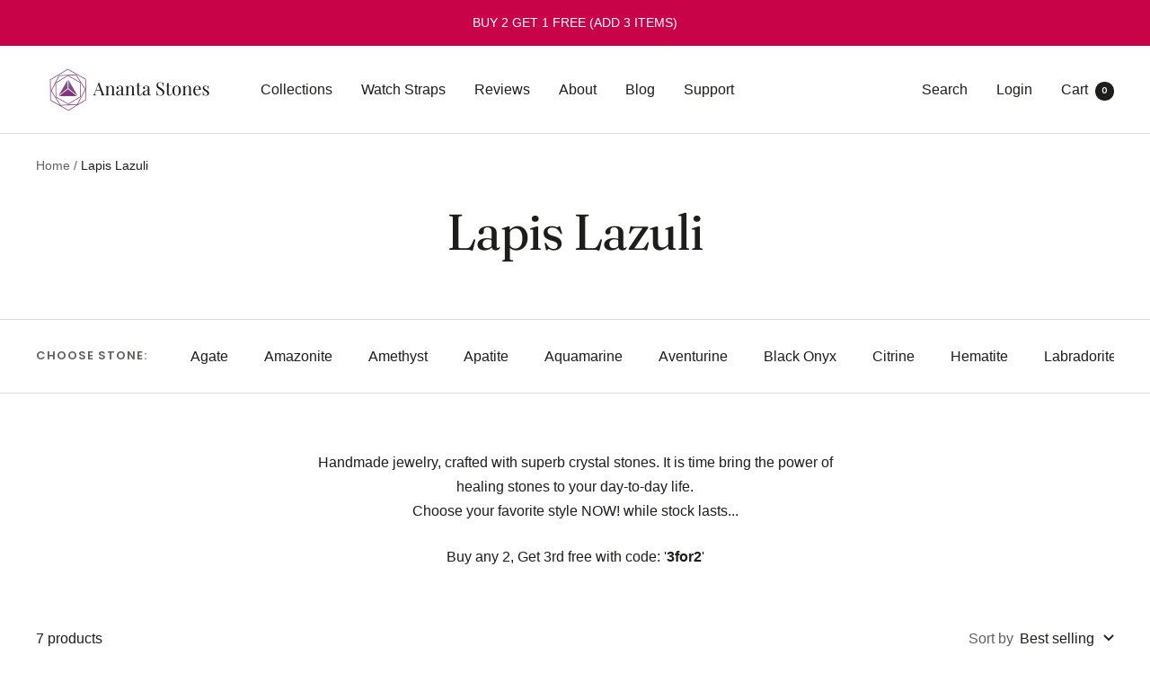

--- FILE ---
content_type: text/html; charset=utf-8
request_url: https://anantastones.com/en-gb/collections/lapis-lazuli
body_size: 36137
content:
<!doctype html><html class="no-js" lang="en" dir="ltr">
  <head>

    
  <!-- heatmap.com snippet -->
<script>
  (function() {      
    var _heatmap_paq = window._heatmap_paq = window._heatmap_paq || [];
    var heatUrl = window.heatUrl = 'https://dashboard.heatmap.com/';
    function hLoadInitialScript(url) {
      var script = document.createElement('script'); script.type = 'text/javascript'; 
      script.src = url; script.async = false; script.defer = true; document.head.appendChild(script);
    }
    hLoadInitialScript(heatUrl+'preprocessor.min.js?sid=1710');
    window.addEventListener('DOMContentLoaded', function (){	 
        if(typeof _heatmap_paq != 'object' || _heatmap_paq.length == 0) {     
          _heatmap_paq.push(['setTrackerUrl', heatUrl+'sttracker.php']);
          hLoadInitialScript(heatUrl+'heatmap-light.min.js?sid=1710');
        } 
    });
  })();
</script>
<!-- End heatmap.com snippet Code -->
    
    <!-- Google tag (gtag.js) -->
<script async src="https://www.googletagmanager.com/gtag/js?id=AW-460555742"></script>
<script>
  window.dataLayer = window.dataLayer || [];
  function gtag(){dataLayer.push(arguments);}
  gtag('js', new Date());

  gtag('config', 'AW-460555742');
</script>


    
<!-- Google Tag Manager -->
<script>(function(w,d,s,l,i){w[l]=w[l]||[];w[l].push({'gtm.start':
new Date().getTime(),event:'gtm.js'});var f=d.getElementsByTagName(s)[0],
j=d.createElement(s),dl=l!='dataLayer'?'&l='+l:'';j.async=true;j.src=
'https://elephant.anantastones.com/ehapgems.js?id='+i+dl;f.parentNode.insertBefore(j,f);
})(window,document,'script','dataLayer','GTM-TL5NCX3');</script>
<!-- End Google Tag Manager -->

    
<script>
    window.dataLayer = window.dataLayer || [];</script>


    
    <meta charset="utf-8">
    <meta name="viewport" content="width=device-width, initial-scale=1.0, height=device-height, minimum-scale=1.0, maximum-scale=1.0">
    <meta name="theme-color" content="#ffffff">

    <title>Lapis Lazuli</title><meta name="description" content="Lapis Lazuli, along with its amazing physical appearance, is a strong healer for mind, body and spirit. Since it is connected to heaven energies, Lapis Lazuli healing is believed to produce vibrations activating the mind, and influence a life of success, and stillness of inner senses. Its power can expose your inner wi"><link rel="canonical" href="https://anantastones.com/en-gb/collections/lapis-lazuli"><link rel="shortcut icon" href="//anantastones.com/cdn/shop/files/favoicon_as_96x96.png?v=1614745346" type="image/png"><link rel="preconnect" href="https://cdn.shopify.com">
    <link rel="dns-prefetch" href="https://productreviews.shopifycdn.com">
    <link rel="dns-prefetch" href="https://www.google-analytics.com"><link rel="preconnect" href="https://fonts.shopifycdn.com" crossorigin><link rel="preload" as="style" href="//anantastones.com/cdn/shop/t/60/assets/theme.css?v=117546075665735720941683306907">
    <link rel="preload" as="script" href="//anantastones.com/cdn/shop/t/60/assets/vendor.js?v=31715688253868339281683306907">
    <link rel="preload" as="script" href="//anantastones.com/cdn/shop/t/60/assets/theme.js?v=165761096224975728111683306907"><link rel="preload" as="image" media="(max-width: 740px)" imagesizes="100vw" imagesrcset="//anantastones.com/cdn/shop/collections/Lapis_Lazuli_69a3dc60-3596-44b9-a658-6011e188f3f2_300x600_crop_center.png?v=1640731574 300w
">
      <link rel="preload" as="image" media="(min-width: 741px)" imagesizes="100vw" imagesrcset="//anantastones.com/cdn/shop/collections/Lapis_Lazuli_69a3dc60-3596-44b9-a658-6011e188f3f2_300x.png?v=1640731574 300w
"><meta property="og:type" content="website">
  <meta property="og:title" content="Lapis Lazuli"><meta property="og:image" content="http://anantastones.com/cdn/shop/collections/Lapis_Lazuli_69a3dc60-3596-44b9-a658-6011e188f3f2.png?v=1640731574">
  <meta property="og:image:secure_url" content="https://anantastones.com/cdn/shop/collections/Lapis_Lazuli_69a3dc60-3596-44b9-a658-6011e188f3f2.png?v=1640731574">
  <meta property="og:image:width" content="300">
  <meta property="og:image:height" content="300"><meta property="og:description" content="Lapis Lazuli, along with its amazing physical appearance, is a strong healer for mind, body and spirit. Since it is connected to heaven energies, Lapis Lazuli healing is believed to produce vibrations activating the mind, and influence a life of success, and stillness of inner senses. Its power can expose your inner wi"><meta property="og:url" content="https://anantastones.com/en-gb/collections/lapis-lazuli">
<meta property="og:site_name" content="Ananta Stones"><meta name="twitter:card" content="summary"><meta name="twitter:title" content="Lapis Lazuli">
  <meta name="twitter:description" content="Lapis Lazuli, along with its amazing physical appearance, is a strong healer for mind, body and spirit. Since it is connected to heaven energies, Lapis Lazuli healing is believed to produce vibrations activating the mind, and influence a life of success, and stillness of inner senses. Its power can expose your inner wisdom and uplift the connection with your inner strength. Clarity, serenity, and self-confidence are an exchange of stress, depression, and negative thoughts that it can provide."><meta name="twitter:image" content="https://anantastones.com/cdn/shop/collections/Lapis_Lazuli_69a3dc60-3596-44b9-a658-6011e188f3f2_1200x1200_crop_center.png?v=1640731574">
  <meta name="twitter:image:alt" content="Lapis Lazuli">
    


  <script type="application/ld+json">
  {
    "@context": "https://schema.org",
    "@type": "BreadcrumbList",
  "itemListElement": [{
      "@type": "ListItem",
      "position": 1,
      "name": "Home",
      "item": "https://anantastones.com"
    },{
          "@type": "ListItem",
          "position": 2,
          "name": "Lapis Lazuli",
          "item": "https://anantastones.com/en-gb/collections/lapis-lazuli"
        }]
  }
  </script>


    <link rel="preload" href="//anantastones.com/cdn/fonts/fraunces/fraunces_n4.8e6986daad4907c36a536fb8d55aaf5318c974ca.woff2" as="font" type="font/woff2" crossorigin><link rel="preload" href="//anantastones.com/cdn/fonts/poppins/poppins_n5.ad5b4b72b59a00358afc706450c864c3c8323842.woff2" as="font" type="font/woff2" crossorigin><style>
  /* Typography (heading) */
  @font-face {
  font-family: Fraunces;
  font-weight: 400;
  font-style: normal;
  font-display: swap;
  src: url("//anantastones.com/cdn/fonts/fraunces/fraunces_n4.8e6986daad4907c36a536fb8d55aaf5318c974ca.woff2") format("woff2"),
       url("//anantastones.com/cdn/fonts/fraunces/fraunces_n4.879060358fafcf2c4c4b6df76c608dc301ced93b.woff") format("woff");
}

@font-face {
  font-family: Fraunces;
  font-weight: 400;
  font-style: italic;
  font-display: swap;
  src: url("//anantastones.com/cdn/fonts/fraunces/fraunces_i4.e09716ed61c0a2362812f958774186e93f19000f.woff2") format("woff2"),
       url("//anantastones.com/cdn/fonts/fraunces/fraunces_i4.8d7d036539670404ec5904eabafe8f06e152c5c7.woff") format("woff");
}

/* Typography (body) */
  @font-face {
  font-family: Poppins;
  font-weight: 500;
  font-style: normal;
  font-display: swap;
  src: url("//anantastones.com/cdn/fonts/poppins/poppins_n5.ad5b4b72b59a00358afc706450c864c3c8323842.woff2") format("woff2"),
       url("//anantastones.com/cdn/fonts/poppins/poppins_n5.33757fdf985af2d24b32fcd84c9a09224d4b2c39.woff") format("woff");
}

@font-face {
  font-family: Poppins;
  font-weight: 500;
  font-style: italic;
  font-display: swap;
  src: url("//anantastones.com/cdn/fonts/poppins/poppins_i5.6acfce842c096080e34792078ef3cb7c3aad24d4.woff2") format("woff2"),
       url("//anantastones.com/cdn/fonts/poppins/poppins_i5.a49113e4fe0ad7fd7716bd237f1602cbec299b3c.woff") format("woff");
}

@font-face {
  font-family: Poppins;
  font-weight: 600;
  font-style: normal;
  font-display: swap;
  src: url("//anantastones.com/cdn/fonts/poppins/poppins_n6.aa29d4918bc243723d56b59572e18228ed0786f6.woff2") format("woff2"),
       url("//anantastones.com/cdn/fonts/poppins/poppins_n6.5f815d845fe073750885d5b7e619ee00e8111208.woff") format("woff");
}

@font-face {
  font-family: Poppins;
  font-weight: 600;
  font-style: italic;
  font-display: swap;
  src: url("//anantastones.com/cdn/fonts/poppins/poppins_i6.bb8044d6203f492888d626dafda3c2999253e8e9.woff2") format("woff2"),
       url("//anantastones.com/cdn/fonts/poppins/poppins_i6.e233dec1a61b1e7dead9f920159eda42280a02c3.woff") format("woff");
}

:root {--heading-color: 29, 29, 27;
    --text-color: 29, 29, 27;
    --background: 255, 255, 255;
    --secondary-background: 245, 245, 245;
    --border-color: 221, 221, 221;
    --border-color-darker: 165, 165, 164;
    --success-color: 60, 110, 113;
    --success-background: 216, 226, 227;
    --error-color: 217, 86, 60;
    --error-background: 252, 243, 241;
    --primary-button-background: 201, 3, 71;
    --primary-button-text-color: 255, 255, 255;
    --secondary-button-background: 245, 245, 245;
    --secondary-button-text-color: 255, 255, 255;
    --product-star-rating: 246, 164, 41;
    --product-on-sale-accent: 222, 42, 87;
    --product-sold-out-accent: 91, 91, 91;
    --product-custom-label-background: 5, 30, 56;
    --product-custom-label-text-color: 255, 255, 255;
    --product-custom-label-2-background: 46, 158, 123;
    --product-custom-label-2-text-color: 255, 255, 255;
    --product-low-stock-text-color: 222, 43, 43;
    --product-in-stock-text-color: 46, 158, 123;
    --loading-bar-background: 29, 29, 27;

    /* We duplicate some "base" colors as root colors, which is useful to use on drawer elements or popover without. Those should not be overridden to avoid issues */
    --root-heading-color: 29, 29, 27;
    --root-text-color: 29, 29, 27;
    --root-background: 255, 255, 255;
    --root-border-color: 221, 221, 221;
    --root-primary-button-background: 201, 3, 71;
    --root-primary-button-text-color: 255, 255, 255;

    --base-font-size: 16px;
    --heading-font-family: Fraunces, serif;
    --heading-font-weight: 400;
    --heading-font-style: normal;
    --heading-text-transform: normal;
    --text-font-family: Poppins, sans-serif;
    --text-font-weight: 500;
    --text-font-style: normal;
    --text-font-bold-weight: 600;

    /* Typography (font size) */
    --heading-xxsmall-font-size: 11px;
    --heading-xsmall-font-size: 11px;
    --heading-small-font-size: 12px;
    --heading-large-font-size: 36px;
    --heading-h1-font-size: 36px;
    --heading-h2-font-size: 30px;
    --heading-h3-font-size: 26px;
    --heading-h4-font-size: 24px;
    --heading-h5-font-size: 20px;
    --heading-h6-font-size: 16px;

    /* Control the look and feel of the theme by changing radius of various elements */
    --button-border-radius: 4px;
    --block-border-radius: 0px;
    --block-border-radius-reduced: 0px;
    --color-swatch-border-radius: 0px;

    /* Button size */
    --button-height: 48px;
    --button-small-height: 40px;

    /* Form related */
    --form-input-field-height: 48px;
    --form-input-gap: 16px;
    --form-submit-margin: 24px;

    /* Product listing related variables */
    --product-list-block-spacing: 32px;

    /* Video related */
    --play-button-background: 255, 255, 255;
    --play-button-arrow: 29, 29, 27;

    /* RTL support */
    --transform-logical-flip: 1;
    --transform-origin-start: left;
    --transform-origin-end: right;

    /* Other */
    --zoom-cursor-svg-url: url(//anantastones.com/cdn/shop/t/60/assets/zoom-cursor.svg?v=161099206240930896131683306907);
    --arrow-right-svg-url: url(//anantastones.com/cdn/shop/t/60/assets/arrow-right.svg?v=150793702681475159841683306907);
    --arrow-left-svg-url: url(//anantastones.com/cdn/shop/t/60/assets/arrow-left.svg?v=62736181839963335191683306907);

    /* Some useful variables that we can reuse in our CSS. Some explanation are needed for some of them:
       - container-max-width-minus-gutters: represents the container max width without the edge gutters
       - container-outer-width: considering the screen width, represent all the space outside the container
       - container-outer-margin: same as container-outer-width but get set to 0 inside a container
       - container-inner-width: the effective space inside the container (minus gutters)
       - grid-column-width: represents the width of a single column of the grid
       - vertical-breather: this is a variable that defines the global "spacing" between sections, and inside the section
                            to create some "breath" and minimum spacing
     */
    --container-max-width: 1600px;
    --container-gutter: 24px;
    --container-max-width-minus-gutters: calc(var(--container-max-width) - (var(--container-gutter)) * 2);
    --container-outer-width: max(calc((100vw - var(--container-max-width-minus-gutters)) / 2), var(--container-gutter));
    --container-outer-margin: var(--container-outer-width);
    --container-inner-width: calc(100vw - var(--container-outer-width) * 2);

    --grid-column-count: 10;
    --grid-gap: 24px;
    --grid-column-width: calc((100vw - var(--container-outer-width) * 2 - var(--grid-gap) * (var(--grid-column-count) - 1)) / var(--grid-column-count));

    --vertical-breather: 36px;
    --vertical-breather-tight: 36px;

    /* Shopify related variables */
    --payment-terms-background-color: #ffffff;
  }

  @media screen and (min-width: 741px) {
    :root {
      --container-gutter: 40px;
      --grid-column-count: 20;
      --vertical-breather: 48px;
      --vertical-breather-tight: 48px;

      /* Typography (font size) */
      --heading-xsmall-font-size: 12px;
      --heading-small-font-size: 13px;
      --heading-large-font-size: 52px;
      --heading-h1-font-size: 48px;
      --heading-h2-font-size: 38px;
      --heading-h3-font-size: 32px;
      --heading-h4-font-size: 24px;
      --heading-h5-font-size: 20px;
      --heading-h6-font-size: 18px;

      /* Form related */
      --form-input-field-height: 52px;
      --form-submit-margin: 32px;

      /* Button size */
      --button-height: 52px;
      --button-small-height: 44px;
    }
  }

  @media screen and (min-width: 1200px) {
    :root {
      --vertical-breather: 64px;
      --vertical-breather-tight: 48px;
      --product-list-block-spacing: 48px;

      /* Typography */
      --heading-large-font-size: 64px;
      --heading-h1-font-size: 56px;
      --heading-h2-font-size: 48px;
      --heading-h3-font-size: 36px;
      --heading-h4-font-size: 30px;
      --heading-h5-font-size: 24px;
      --heading-h6-font-size: 18px;
    }
  }

  @media screen and (min-width: 1600px) {
    :root {
      --vertical-breather: 64px;
      --vertical-breather-tight: 48px;
    }
  }
</style>
    <script>
  // This allows to expose several variables to the global scope, to be used in scripts
  window.themeVariables = {
    settings: {
      direction: "ltr",
      pageType: "collection",
      cartCount: 0,
      moneyFormat: "\u003cspan class=transcy-money\u003e${{amount}}\u003c\/span\u003e",
      moneyWithCurrencyFormat: "\u003cspan class=transcy-money\u003e${{amount}} USD\u003c\/span\u003e",
      showVendor: false,
      discountMode: "percentage",
      currencyCodeEnabled: true,
      searchMode: "product,article,collection",
      searchUnavailableProducts: "last",
      cartType: "drawer",
      cartCurrency: "USD",
      mobileZoomFactor: 2.5
    },

    routes: {
      host: "anantastones.com",
      rootUrl: "\/en-gb",
      rootUrlWithoutSlash: "\/en-gb",
      cartUrl: "\/en-gb\/cart",
      cartAddUrl: "\/en-gb\/cart\/add",
      cartChangeUrl: "\/en-gb\/cart\/change",
      searchUrl: "\/en-gb\/search",
      predictiveSearchUrl: "\/en-gb\/search\/suggest",
      productRecommendationsUrl: "\/en-gb\/recommendations\/products"
    },

    strings: {
      accessibilityDelete: "Delete",
      accessibilityClose: "Close",
      collectionSoldOut: "Sold out",
      collectionDiscount: "Save @savings@",
      productSalePrice: "Sale price",
      productRegularPrice: "Regular price",
      productFormUnavailable: "Unavailable",
      productFormSoldOut: "Sold out",
      productFormPreOrder: "Pre-order",
      productFormAddToCart: "Add to cart",
      searchNoResults: "No results could be found.",
      searchNewSearch: "New search",
      searchProducts: "Products",
      searchArticles: "Journal",
      searchPages: "Pages",
      searchCollections: "Collections",
      cartViewCart: "View cart",
      cartItemAdded: "Item added to your cart!",
      cartItemAddedShort: "Added to your cart!",
      cartAddOrderNote: "Add order note",
      cartEditOrderNote: "Edit order note",
      shippingEstimatorNoResults: "Sorry, we do not ship to your address.",
      shippingEstimatorOneResult: "There is one shipping rate for your address:",
      shippingEstimatorMultipleResults: "There are several shipping rates for your address:",
      shippingEstimatorError: "One or more error occurred while retrieving shipping rates:"
    },

    libs: {
      flickity: "\/\/anantastones.com\/cdn\/shop\/t\/60\/assets\/flickity.js?v=176646718982628074891683306907",
      photoswipe: "\/\/anantastones.com\/cdn\/shop\/t\/60\/assets\/photoswipe.js?v=132268647426145925301683306907",
      qrCode: "\/\/anantastones.com\/cdn\/shopifycloud\/storefront\/assets\/themes_support\/vendor\/qrcode-3f2b403b.js"
    },

    breakpoints: {
      phone: 'screen and (max-width: 740px)',
      tablet: 'screen and (min-width: 741px) and (max-width: 999px)',
      tabletAndUp: 'screen and (min-width: 741px)',
      pocket: 'screen and (max-width: 999px)',
      lap: 'screen and (min-width: 1000px) and (max-width: 1199px)',
      lapAndUp: 'screen and (min-width: 1000px)',
      desktop: 'screen and (min-width: 1200px)',
      wide: 'screen and (min-width: 1400px)'
    }
  };

  window.addEventListener('pageshow', async () => {
    const cartContent = await (await fetch(`${window.themeVariables.routes.cartUrl}.js`, {cache: 'reload'})).json();
    document.documentElement.dispatchEvent(new CustomEvent('cart:refresh', {detail: {cart: cartContent}}));
  });

  if ('noModule' in HTMLScriptElement.prototype) {
    // Old browsers (like IE) that does not support module will be considered as if not executing JS at all
    document.documentElement.className = document.documentElement.className.replace('no-js', 'js');

    requestAnimationFrame(() => {
      const viewportHeight = (window.visualViewport ? window.visualViewport.height : document.documentElement.clientHeight);
      document.documentElement.style.setProperty('--window-height',viewportHeight + 'px');
    });
  }</script>

    <link rel="stylesheet" href="//anantastones.com/cdn/shop/t/60/assets/theme.css?v=117546075665735720941683306907">

    <script src="//anantastones.com/cdn/shop/t/60/assets/vendor.js?v=31715688253868339281683306907" defer></script>
    <script src="//anantastones.com/cdn/shop/t/60/assets/theme.js?v=165761096224975728111683306907" defer></script>
    <script src="//anantastones.com/cdn/shop/t/60/assets/custom.js?v=167639537848865775061683306907" defer></script>

    <script>window.performance && window.performance.mark && window.performance.mark('shopify.content_for_header.start');</script><meta name="google-site-verification" content="cNhrjK07s94i9HEAXhL0pivYj8JhO9kN8O0b9oFcE5Y">
<meta name="google-site-verification" content="QNkWCW1dDsF37CVjMgioF-x-wHF48IpF7WJ_Aip00yc">
<meta id="shopify-digital-wallet" name="shopify-digital-wallet" content="/23024883/digital_wallets/dialog">
<meta name="shopify-checkout-api-token" content="c1a61e0da22499e07288c3cd9a1ce2a2">
<meta id="in-context-paypal-metadata" data-shop-id="23024883" data-venmo-supported="false" data-environment="production" data-locale="en_US" data-paypal-v4="true" data-currency="USD">
<link rel="alternate" type="application/atom+xml" title="Feed" href="/en-gb/collections/lapis-lazuli.atom" />
<link rel="alternate" hreflang="x-default" href="https://anantastones.com/collections/lapis-lazuli">
<link rel="alternate" hreflang="en" href="https://anantastones.com/collections/lapis-lazuli">
<link rel="alternate" hreflang="nl" href="https://anantastones.com/nl/collections/lapis-lazuli">
<link rel="alternate" hreflang="de" href="https://anantastones.com/de/collections/lapis-lazuli">
<link rel="alternate" hreflang="fr" href="https://anantastones.com/fr/collections/lapis-lazuli">
<link rel="alternate" hreflang="it" href="https://anantastones.com/it/collections/lapis-lazuli">
<link rel="alternate" hreflang="es" href="https://anantastones.com/es/collections/lapis-lazuli">
<link rel="alternate" hreflang="sv" href="https://anantastones.com/sv/collections/lapis-lazuli">
<link rel="alternate" hreflang="en-GB" href="https://anantastones.com/en-gb/collections/lapis-lazuli">
<link rel="alternate" hreflang="nl-GB" href="https://anantastones.com/nl-gb/collections/lapis-lazuli">
<link rel="alternate" hreflang="de-GB" href="https://anantastones.com/de-gb/collections/lapis-lazuli">
<link rel="alternate" hreflang="fr-GB" href="https://anantastones.com/fr-gb/collections/lapis-lazuli">
<link rel="alternate" hreflang="it-GB" href="https://anantastones.com/it-gb/collections/lapis-lazuli">
<link rel="alternate" hreflang="es-GB" href="https://anantastones.com/es-gb/collections/lapis-lazuli">
<link rel="alternate" hreflang="sv-GB" href="https://anantastones.com/sv-gb/collections/lapis-lazuli">
<link rel="alternate" hreflang="nl-NL" href="https://anantastones.com/nl-nl/collections/lapis-lazuli">
<link rel="alternate" hreflang="en-NL" href="https://anantastones.com/en-nl/collections/lapis-lazuli">
<link rel="alternate" hreflang="de-NL" href="https://anantastones.com/de-nl/collections/lapis-lazuli">
<link rel="alternate" hreflang="fr-NL" href="https://anantastones.com/fr-nl/collections/lapis-lazuli">
<link rel="alternate" hreflang="it-NL" href="https://anantastones.com/it-nl/collections/lapis-lazuli">
<link rel="alternate" hreflang="es-NL" href="https://anantastones.com/es-nl/collections/lapis-lazuli">
<link rel="alternate" hreflang="sv-NL" href="https://anantastones.com/sv-nl/collections/lapis-lazuli">
<link rel="alternate" hreflang="en-TR" href="https://anantastones.com/en-tr/collections/lapis-lazuli">
<link rel="alternate" hreflang="nl-TR" href="https://anantastones.com/nl-tr/collections/lapis-lazuli">
<link rel="alternate" hreflang="de-TR" href="https://anantastones.com/de-tr/collections/lapis-lazuli">
<link rel="alternate" hreflang="fr-TR" href="https://anantastones.com/fr-tr/collections/lapis-lazuli">
<link rel="alternate" hreflang="it-TR" href="https://anantastones.com/it-tr/collections/lapis-lazuli">
<link rel="alternate" hreflang="es-TR" href="https://anantastones.com/es-tr/collections/lapis-lazuli">
<link rel="alternate" hreflang="sv-TR" href="https://anantastones.com/sv-tr/collections/lapis-lazuli">
<link rel="alternate" hreflang="de-DE" href="https://anantastones.com/de-de/collections/lapis-lazuli">
<link rel="alternate" hreflang="en-DE" href="https://anantastones.com/en-de/collections/lapis-lazuli">
<link rel="alternate" hreflang="es-DE" href="https://anantastones.com/es-de/collections/lapis-lazuli">
<link rel="alternate" hreflang="it-DE" href="https://anantastones.com/it-de/collections/lapis-lazuli">
<link rel="alternate" hreflang="nl-DE" href="https://anantastones.com/nl-de/collections/lapis-lazuli">
<link rel="alternate" hreflang="fr-DE" href="https://anantastones.com/fr-de/collections/lapis-lazuli">
<link rel="alternate" hreflang="sv-DE" href="https://anantastones.com/sv-de/collections/lapis-lazuli">
<link rel="alternate" hreflang="fr-FR" href="https://anantastones.com/fr-fr/collections/lapis-lazuli">
<link rel="alternate" hreflang="en-FR" href="https://anantastones.com/en-fr/collections/lapis-lazuli">
<link rel="alternate" hreflang="nl-FR" href="https://anantastones.com/nl-fr/collections/lapis-lazuli">
<link rel="alternate" hreflang="es-FR" href="https://anantastones.com/es-fr/collections/lapis-lazuli">
<link rel="alternate" hreflang="it-FR" href="https://anantastones.com/it-fr/collections/lapis-lazuli">
<link rel="alternate" hreflang="de-FR" href="https://anantastones.com/de-fr/collections/lapis-lazuli">
<link rel="alternate" hreflang="sv-FR" href="https://anantastones.com/sv-fr/collections/lapis-lazuli">
<link rel="alternate" hreflang="it-IT" href="https://anantastones.com/it-it/collections/lapis-lazuli">
<link rel="alternate" hreflang="en-IT" href="https://anantastones.com/en-it/collections/lapis-lazuli">
<link rel="alternate" hreflang="es-IT" href="https://anantastones.com/es-it/collections/lapis-lazuli">
<link rel="alternate" hreflang="de-IT" href="https://anantastones.com/de-it/collections/lapis-lazuli">
<link rel="alternate" hreflang="fr-IT" href="https://anantastones.com/fr-it/collections/lapis-lazuli">
<link rel="alternate" hreflang="nl-IT" href="https://anantastones.com/nl-it/collections/lapis-lazuli">
<link rel="alternate" hreflang="sv-IT" href="https://anantastones.com/sv-it/collections/lapis-lazuli">
<link rel="alternate" hreflang="es-ES" href="https://anantastones.com/es-es/collections/lapis-lazuli">
<link rel="alternate" hreflang="en-ES" href="https://anantastones.com/en-es/collections/lapis-lazuli">
<link rel="alternate" hreflang="it-ES" href="https://anantastones.com/it-es/collections/lapis-lazuli">
<link rel="alternate" hreflang="de-ES" href="https://anantastones.com/de-es/collections/lapis-lazuli">
<link rel="alternate" hreflang="fr-ES" href="https://anantastones.com/fr-es/collections/lapis-lazuli">
<link rel="alternate" hreflang="nl-ES" href="https://anantastones.com/nl-es/collections/lapis-lazuli">
<link rel="alternate" hreflang="sv-ES" href="https://anantastones.com/sv-es/collections/lapis-lazuli">
<link rel="alternate" hreflang="sv-SE" href="https://anantastones.com/sv-se/collections/lapis-lazuli">
<link rel="alternate" hreflang="en-SE" href="https://anantastones.com/en-se/collections/lapis-lazuli">
<link rel="alternate" hreflang="es-SE" href="https://anantastones.com/es-se/collections/lapis-lazuli">
<link rel="alternate" hreflang="it-SE" href="https://anantastones.com/it-se/collections/lapis-lazuli">
<link rel="alternate" hreflang="de-SE" href="https://anantastones.com/de-se/collections/lapis-lazuli">
<link rel="alternate" hreflang="fr-SE" href="https://anantastones.com/fr-se/collections/lapis-lazuli">
<link rel="alternate" hreflang="nl-SE" href="https://anantastones.com/nl-se/collections/lapis-lazuli">
<link rel="alternate" type="application/json+oembed" href="https://anantastones.com/en-gb/collections/lapis-lazuli.oembed">
<script async="async" src="/checkouts/internal/preloads.js?locale=en-GB"></script>
<script id="shopify-features" type="application/json">{"accessToken":"c1a61e0da22499e07288c3cd9a1ce2a2","betas":["rich-media-storefront-analytics"],"domain":"anantastones.com","predictiveSearch":true,"shopId":23024883,"locale":"en"}</script>
<script>var Shopify = Shopify || {};
Shopify.shop = "rivierastones.myshopify.com";
Shopify.locale = "en";
Shopify.currency = {"active":"USD","rate":"1.0"};
Shopify.country = "GB";
Shopify.theme = {"name":"Focal Theme - Mobile Optimized 20240512","id":124160180303,"schema_name":"Focal","schema_version":"8.11.1","theme_store_id":714,"role":"main"};
Shopify.theme.handle = "null";
Shopify.theme.style = {"id":null,"handle":null};
Shopify.cdnHost = "anantastones.com/cdn";
Shopify.routes = Shopify.routes || {};
Shopify.routes.root = "/en-gb/";</script>
<script type="module">!function(o){(o.Shopify=o.Shopify||{}).modules=!0}(window);</script>
<script>!function(o){function n(){var o=[];function n(){o.push(Array.prototype.slice.apply(arguments))}return n.q=o,n}var t=o.Shopify=o.Shopify||{};t.loadFeatures=n(),t.autoloadFeatures=n()}(window);</script>
<script id="shop-js-analytics" type="application/json">{"pageType":"collection"}</script>
<script defer="defer" async type="module" src="//anantastones.com/cdn/shopifycloud/shop-js/modules/v2/client.init-shop-cart-sync_BdyHc3Nr.en.esm.js"></script>
<script defer="defer" async type="module" src="//anantastones.com/cdn/shopifycloud/shop-js/modules/v2/chunk.common_Daul8nwZ.esm.js"></script>
<script type="module">
  await import("//anantastones.com/cdn/shopifycloud/shop-js/modules/v2/client.init-shop-cart-sync_BdyHc3Nr.en.esm.js");
await import("//anantastones.com/cdn/shopifycloud/shop-js/modules/v2/chunk.common_Daul8nwZ.esm.js");

  window.Shopify.SignInWithShop?.initShopCartSync?.({"fedCMEnabled":true,"windoidEnabled":true});

</script>
<script>(function() {
  var isLoaded = false;
  function asyncLoad() {
    if (isLoaded) return;
    isLoaded = true;
    var urls = ["https:\/\/loox.io\/widget\/41cYhHU-V\/loox.js?shop=rivierastones.myshopify.com","\/\/cdn.shopify.com\/proxy\/191ed0c932221605607a38b4dd667972c5ac71972036ae1b245e34c6702588c0\/api.goaffpro.com\/loader.js?shop=rivierastones.myshopify.com\u0026sp-cache-control=cHVibGljLCBtYXgtYWdlPTkwMA","https:\/\/cdn.shopify.com\/s\/files\/1\/2302\/4883\/t\/55\/assets\/0KjOnDHtFrwrOira.js?v=1663090159\u0026shopId=29008\u0026shop=rivierastones.myshopify.com","https:\/\/cdn.hextom.com\/js\/freeshippingbar.js?shop=rivierastones.myshopify.com"];
    for (var i = 0; i < urls.length; i++) {
      var s = document.createElement('script');
      s.type = 'text/javascript';
      s.async = true;
      s.src = urls[i];
      var x = document.getElementsByTagName('script')[0];
      x.parentNode.insertBefore(s, x);
    }
  };
  if(window.attachEvent) {
    window.attachEvent('onload', asyncLoad);
  } else {
    window.addEventListener('load', asyncLoad, false);
  }
})();</script>
<script id="__st">var __st={"a":23024883,"offset":-32400,"reqid":"7053ae04-087e-4215-85a1-1f912e70872d-1768962963","pageurl":"anantastones.com\/en-gb\/collections\/lapis-lazuli","u":"aa2ecd47ed79","p":"collection","rtyp":"collection","rid":264065777743};</script>
<script>window.ShopifyPaypalV4VisibilityTracking = true;</script>
<script id="captcha-bootstrap">!function(){'use strict';const t='contact',e='account',n='new_comment',o=[[t,t],['blogs',n],['comments',n],[t,'customer']],c=[[e,'customer_login'],[e,'guest_login'],[e,'recover_customer_password'],[e,'create_customer']],r=t=>t.map((([t,e])=>`form[action*='/${t}']:not([data-nocaptcha='true']) input[name='form_type'][value='${e}']`)).join(','),a=t=>()=>t?[...document.querySelectorAll(t)].map((t=>t.form)):[];function s(){const t=[...o],e=r(t);return a(e)}const i='password',u='form_key',d=['recaptcha-v3-token','g-recaptcha-response','h-captcha-response',i],f=()=>{try{return window.sessionStorage}catch{return}},m='__shopify_v',_=t=>t.elements[u];function p(t,e,n=!1){try{const o=window.sessionStorage,c=JSON.parse(o.getItem(e)),{data:r}=function(t){const{data:e,action:n}=t;return t[m]||n?{data:e,action:n}:{data:t,action:n}}(c);for(const[e,n]of Object.entries(r))t.elements[e]&&(t.elements[e].value=n);n&&o.removeItem(e)}catch(o){console.error('form repopulation failed',{error:o})}}const l='form_type',E='cptcha';function T(t){t.dataset[E]=!0}const w=window,h=w.document,L='Shopify',v='ce_forms',y='captcha';let A=!1;((t,e)=>{const n=(g='f06e6c50-85a8-45c8-87d0-21a2b65856fe',I='https://cdn.shopify.com/shopifycloud/storefront-forms-hcaptcha/ce_storefront_forms_captcha_hcaptcha.v1.5.2.iife.js',D={infoText:'Protected by hCaptcha',privacyText:'Privacy',termsText:'Terms'},(t,e,n)=>{const o=w[L][v],c=o.bindForm;if(c)return c(t,g,e,D).then(n);var r;o.q.push([[t,g,e,D],n]),r=I,A||(h.body.append(Object.assign(h.createElement('script'),{id:'captcha-provider',async:!0,src:r})),A=!0)});var g,I,D;w[L]=w[L]||{},w[L][v]=w[L][v]||{},w[L][v].q=[],w[L][y]=w[L][y]||{},w[L][y].protect=function(t,e){n(t,void 0,e),T(t)},Object.freeze(w[L][y]),function(t,e,n,w,h,L){const[v,y,A,g]=function(t,e,n){const i=e?o:[],u=t?c:[],d=[...i,...u],f=r(d),m=r(i),_=r(d.filter((([t,e])=>n.includes(e))));return[a(f),a(m),a(_),s()]}(w,h,L),I=t=>{const e=t.target;return e instanceof HTMLFormElement?e:e&&e.form},D=t=>v().includes(t);t.addEventListener('submit',(t=>{const e=I(t);if(!e)return;const n=D(e)&&!e.dataset.hcaptchaBound&&!e.dataset.recaptchaBound,o=_(e),c=g().includes(e)&&(!o||!o.value);(n||c)&&t.preventDefault(),c&&!n&&(function(t){try{if(!f())return;!function(t){const e=f();if(!e)return;const n=_(t);if(!n)return;const o=n.value;o&&e.removeItem(o)}(t);const e=Array.from(Array(32),(()=>Math.random().toString(36)[2])).join('');!function(t,e){_(t)||t.append(Object.assign(document.createElement('input'),{type:'hidden',name:u})),t.elements[u].value=e}(t,e),function(t,e){const n=f();if(!n)return;const o=[...t.querySelectorAll(`input[type='${i}']`)].map((({name:t})=>t)),c=[...d,...o],r={};for(const[a,s]of new FormData(t).entries())c.includes(a)||(r[a]=s);n.setItem(e,JSON.stringify({[m]:1,action:t.action,data:r}))}(t,e)}catch(e){console.error('failed to persist form',e)}}(e),e.submit())}));const S=(t,e)=>{t&&!t.dataset[E]&&(n(t,e.some((e=>e===t))),T(t))};for(const o of['focusin','change'])t.addEventListener(o,(t=>{const e=I(t);D(e)&&S(e,y())}));const B=e.get('form_key'),M=e.get(l),P=B&&M;t.addEventListener('DOMContentLoaded',(()=>{const t=y();if(P)for(const e of t)e.elements[l].value===M&&p(e,B);[...new Set([...A(),...v().filter((t=>'true'===t.dataset.shopifyCaptcha))])].forEach((e=>S(e,t)))}))}(h,new URLSearchParams(w.location.search),n,t,e,['guest_login'])})(!0,!0)}();</script>
<script integrity="sha256-4kQ18oKyAcykRKYeNunJcIwy7WH5gtpwJnB7kiuLZ1E=" data-source-attribution="shopify.loadfeatures" defer="defer" src="//anantastones.com/cdn/shopifycloud/storefront/assets/storefront/load_feature-a0a9edcb.js" crossorigin="anonymous"></script>
<script data-source-attribution="shopify.dynamic_checkout.dynamic.init">var Shopify=Shopify||{};Shopify.PaymentButton=Shopify.PaymentButton||{isStorefrontPortableWallets:!0,init:function(){window.Shopify.PaymentButton.init=function(){};var t=document.createElement("script");t.src="https://anantastones.com/cdn/shopifycloud/portable-wallets/latest/portable-wallets.en.js",t.type="module",document.head.appendChild(t)}};
</script>
<script data-source-attribution="shopify.dynamic_checkout.buyer_consent">
  function portableWalletsHideBuyerConsent(e){var t=document.getElementById("shopify-buyer-consent"),n=document.getElementById("shopify-subscription-policy-button");t&&n&&(t.classList.add("hidden"),t.setAttribute("aria-hidden","true"),n.removeEventListener("click",e))}function portableWalletsShowBuyerConsent(e){var t=document.getElementById("shopify-buyer-consent"),n=document.getElementById("shopify-subscription-policy-button");t&&n&&(t.classList.remove("hidden"),t.removeAttribute("aria-hidden"),n.addEventListener("click",e))}window.Shopify?.PaymentButton&&(window.Shopify.PaymentButton.hideBuyerConsent=portableWalletsHideBuyerConsent,window.Shopify.PaymentButton.showBuyerConsent=portableWalletsShowBuyerConsent);
</script>
<script data-source-attribution="shopify.dynamic_checkout.cart.bootstrap">document.addEventListener("DOMContentLoaded",(function(){function t(){return document.querySelector("shopify-accelerated-checkout-cart, shopify-accelerated-checkout")}if(t())Shopify.PaymentButton.init();else{new MutationObserver((function(e,n){t()&&(Shopify.PaymentButton.init(),n.disconnect())})).observe(document.body,{childList:!0,subtree:!0})}}));
</script>
<link id="shopify-accelerated-checkout-styles" rel="stylesheet" media="screen" href="https://anantastones.com/cdn/shopifycloud/portable-wallets/latest/accelerated-checkout-backwards-compat.css" crossorigin="anonymous">
<style id="shopify-accelerated-checkout-cart">
        #shopify-buyer-consent {
  margin-top: 1em;
  display: inline-block;
  width: 100%;
}

#shopify-buyer-consent.hidden {
  display: none;
}

#shopify-subscription-policy-button {
  background: none;
  border: none;
  padding: 0;
  text-decoration: underline;
  font-size: inherit;
  cursor: pointer;
}

#shopify-subscription-policy-button::before {
  box-shadow: none;
}

      </style>

<script>window.performance && window.performance.mark && window.performance.mark('shopify.content_for_header.end');</script>
  	<!-- "snippets/vitals-loader.liquid" was not rendered, the associated app was uninstalled -->


	<script>var loox_global_hash = '1767169932079';</script><style>.loox-reviews-default { max-width: 1200px; margin: 0 auto; }.loox-rating .loox-icon { color:#f6dc5e; }
:root { --lxs-rating-icon-color: #f6dc5e; }</style>




    

    

    
  

<style>
  @media only screen and (max-width:980px) {
   .h3, .rte h3 {

    font-size: 23px !important;
    font-weight: 500;
}
    .h5, .rte h5 {
 
    font-size: 16px !important;
    font-weight: bold;
}
.transcy-money{
    color: #0e0e0e;
    font-size: 18px;
    font-weight: 500;
}
}
  .transcy-money{
    color: #0e0e0e;

    font-weight: 500;
}
  .product-meta__label-list{display:none;}
.price--compare{display:none}
 
@media only screen and (min-width:1280px) {
 
 #shopify-section-template--14984443461711__image_with_text_overlay_7YRmbn{max-width:70%;margin:0 auto;border: 1px solid #f5f5f5;}
 
}
</style>


<!-- BEGIN app block: shopify://apps/triplewhale/blocks/triple_pixel_snippet/483d496b-3f1a-4609-aea7-8eee3b6b7a2a --><link rel='preconnect dns-prefetch' href='https://api.config-security.com/' crossorigin />
<link rel='preconnect dns-prefetch' href='https://conf.config-security.com/' crossorigin />
<script>
/* >> TriplePixel :: start*/
window.TriplePixelData={TripleName:"rivierastones.myshopify.com",ver:"2.16",plat:"SHOPIFY",isHeadless:false,src:'SHOPIFY_EXT',product:{id:"",name:``,price:"",variant:""},search:"",collection:"264065777743",cart:"drawer",template:"collection",curr:"USD" || "USD"},function(W,H,A,L,E,_,B,N){function O(U,T,P,H,R){void 0===R&&(R=!1),H=new XMLHttpRequest,P?(H.open("POST",U,!0),H.setRequestHeader("Content-Type","text/plain")):H.open("GET",U,!0),H.send(JSON.stringify(P||{})),H.onreadystatechange=function(){4===H.readyState&&200===H.status?(R=H.responseText,U.includes("/first")?eval(R):P||(N[B]=R)):(299<H.status||H.status<200)&&T&&!R&&(R=!0,O(U,T-1,P))}}if(N=window,!N[H+"sn"]){N[H+"sn"]=1,L=function(){return Date.now().toString(36)+"_"+Math.random().toString(36)};try{A.setItem(H,1+(0|A.getItem(H)||0)),(E=JSON.parse(A.getItem(H+"U")||"[]")).push({u:location.href,r:document.referrer,t:Date.now(),id:L()}),A.setItem(H+"U",JSON.stringify(E))}catch(e){}var i,m,p;A.getItem('"!nC`')||(_=A,A=N,A[H]||(E=A[H]=function(t,e,i){return void 0===i&&(i=[]),"State"==t?E.s:(W=L(),(E._q=E._q||[]).push([W,t,e].concat(i)),W)},E.s="Installed",E._q=[],E.ch=W,B="configSecurityConfModel",N[B]=1,O("https://conf.config-security.com/model",5),i=L(),m=A[atob("c2NyZWVu")],_.setItem("di_pmt_wt",i),p={id:i,action:"profile",avatar:_.getItem("auth-security_rand_salt_"),time:m[atob("d2lkdGg=")]+":"+m[atob("aGVpZ2h0")],host:A.TriplePixelData.TripleName,plat:A.TriplePixelData.plat,url:window.location.href.slice(0,500),ref:document.referrer,ver:A.TriplePixelData.ver},O("https://api.config-security.com/event",5,p),O("https://api.config-security.com/first?host=".concat(p.host,"&plat=").concat(p.plat),5)))}}("","TriplePixel",localStorage);
/* << TriplePixel :: end*/
</script>



<!-- END app block --><!-- BEGIN app block: shopify://apps/klaviyo-email-marketing-sms/blocks/klaviyo-onsite-embed/2632fe16-c075-4321-a88b-50b567f42507 -->












  <script async src="https://static.klaviyo.com/onsite/js/JEiad7/klaviyo.js?company_id=JEiad7"></script>
  <script>!function(){if(!window.klaviyo){window._klOnsite=window._klOnsite||[];try{window.klaviyo=new Proxy({},{get:function(n,i){return"push"===i?function(){var n;(n=window._klOnsite).push.apply(n,arguments)}:function(){for(var n=arguments.length,o=new Array(n),w=0;w<n;w++)o[w]=arguments[w];var t="function"==typeof o[o.length-1]?o.pop():void 0,e=new Promise((function(n){window._klOnsite.push([i].concat(o,[function(i){t&&t(i),n(i)}]))}));return e}}})}catch(n){window.klaviyo=window.klaviyo||[],window.klaviyo.push=function(){var n;(n=window._klOnsite).push.apply(n,arguments)}}}}();</script>

  




  <script>
    window.klaviyoReviewsProductDesignMode = false
  </script>







<!-- END app block --><link href="https://monorail-edge.shopifysvc.com" rel="dns-prefetch">
<script>(function(){if ("sendBeacon" in navigator && "performance" in window) {try {var session_token_from_headers = performance.getEntriesByType('navigation')[0].serverTiming.find(x => x.name == '_s').description;} catch {var session_token_from_headers = undefined;}var session_cookie_matches = document.cookie.match(/_shopify_s=([^;]*)/);var session_token_from_cookie = session_cookie_matches && session_cookie_matches.length === 2 ? session_cookie_matches[1] : "";var session_token = session_token_from_headers || session_token_from_cookie || "";function handle_abandonment_event(e) {var entries = performance.getEntries().filter(function(entry) {return /monorail-edge.shopifysvc.com/.test(entry.name);});if (!window.abandonment_tracked && entries.length === 0) {window.abandonment_tracked = true;var currentMs = Date.now();var navigation_start = performance.timing.navigationStart;var payload = {shop_id: 23024883,url: window.location.href,navigation_start,duration: currentMs - navigation_start,session_token,page_type: "collection"};window.navigator.sendBeacon("https://monorail-edge.shopifysvc.com/v1/produce", JSON.stringify({schema_id: "online_store_buyer_site_abandonment/1.1",payload: payload,metadata: {event_created_at_ms: currentMs,event_sent_at_ms: currentMs}}));}}window.addEventListener('pagehide', handle_abandonment_event);}}());</script>
<script id="web-pixels-manager-setup">(function e(e,d,r,n,o){if(void 0===o&&(o={}),!Boolean(null===(a=null===(i=window.Shopify)||void 0===i?void 0:i.analytics)||void 0===a?void 0:a.replayQueue)){var i,a;window.Shopify=window.Shopify||{};var t=window.Shopify;t.analytics=t.analytics||{};var s=t.analytics;s.replayQueue=[],s.publish=function(e,d,r){return s.replayQueue.push([e,d,r]),!0};try{self.performance.mark("wpm:start")}catch(e){}var l=function(){var e={modern:/Edge?\/(1{2}[4-9]|1[2-9]\d|[2-9]\d{2}|\d{4,})\.\d+(\.\d+|)|Firefox\/(1{2}[4-9]|1[2-9]\d|[2-9]\d{2}|\d{4,})\.\d+(\.\d+|)|Chrom(ium|e)\/(9{2}|\d{3,})\.\d+(\.\d+|)|(Maci|X1{2}).+ Version\/(15\.\d+|(1[6-9]|[2-9]\d|\d{3,})\.\d+)([,.]\d+|)( \(\w+\)|)( Mobile\/\w+|) Safari\/|Chrome.+OPR\/(9{2}|\d{3,})\.\d+\.\d+|(CPU[ +]OS|iPhone[ +]OS|CPU[ +]iPhone|CPU IPhone OS|CPU iPad OS)[ +]+(15[._]\d+|(1[6-9]|[2-9]\d|\d{3,})[._]\d+)([._]\d+|)|Android:?[ /-](13[3-9]|1[4-9]\d|[2-9]\d{2}|\d{4,})(\.\d+|)(\.\d+|)|Android.+Firefox\/(13[5-9]|1[4-9]\d|[2-9]\d{2}|\d{4,})\.\d+(\.\d+|)|Android.+Chrom(ium|e)\/(13[3-9]|1[4-9]\d|[2-9]\d{2}|\d{4,})\.\d+(\.\d+|)|SamsungBrowser\/([2-9]\d|\d{3,})\.\d+/,legacy:/Edge?\/(1[6-9]|[2-9]\d|\d{3,})\.\d+(\.\d+|)|Firefox\/(5[4-9]|[6-9]\d|\d{3,})\.\d+(\.\d+|)|Chrom(ium|e)\/(5[1-9]|[6-9]\d|\d{3,})\.\d+(\.\d+|)([\d.]+$|.*Safari\/(?![\d.]+ Edge\/[\d.]+$))|(Maci|X1{2}).+ Version\/(10\.\d+|(1[1-9]|[2-9]\d|\d{3,})\.\d+)([,.]\d+|)( \(\w+\)|)( Mobile\/\w+|) Safari\/|Chrome.+OPR\/(3[89]|[4-9]\d|\d{3,})\.\d+\.\d+|(CPU[ +]OS|iPhone[ +]OS|CPU[ +]iPhone|CPU IPhone OS|CPU iPad OS)[ +]+(10[._]\d+|(1[1-9]|[2-9]\d|\d{3,})[._]\d+)([._]\d+|)|Android:?[ /-](13[3-9]|1[4-9]\d|[2-9]\d{2}|\d{4,})(\.\d+|)(\.\d+|)|Mobile Safari.+OPR\/([89]\d|\d{3,})\.\d+\.\d+|Android.+Firefox\/(13[5-9]|1[4-9]\d|[2-9]\d{2}|\d{4,})\.\d+(\.\d+|)|Android.+Chrom(ium|e)\/(13[3-9]|1[4-9]\d|[2-9]\d{2}|\d{4,})\.\d+(\.\d+|)|Android.+(UC? ?Browser|UCWEB|U3)[ /]?(15\.([5-9]|\d{2,})|(1[6-9]|[2-9]\d|\d{3,})\.\d+)\.\d+|SamsungBrowser\/(5\.\d+|([6-9]|\d{2,})\.\d+)|Android.+MQ{2}Browser\/(14(\.(9|\d{2,})|)|(1[5-9]|[2-9]\d|\d{3,})(\.\d+|))(\.\d+|)|K[Aa][Ii]OS\/(3\.\d+|([4-9]|\d{2,})\.\d+)(\.\d+|)/},d=e.modern,r=e.legacy,n=navigator.userAgent;return n.match(d)?"modern":n.match(r)?"legacy":"unknown"}(),u="modern"===l?"modern":"legacy",c=(null!=n?n:{modern:"",legacy:""})[u],f=function(e){return[e.baseUrl,"/wpm","/b",e.hashVersion,"modern"===e.buildTarget?"m":"l",".js"].join("")}({baseUrl:d,hashVersion:r,buildTarget:u}),m=function(e){var d=e.version,r=e.bundleTarget,n=e.surface,o=e.pageUrl,i=e.monorailEndpoint;return{emit:function(e){var a=e.status,t=e.errorMsg,s=(new Date).getTime(),l=JSON.stringify({metadata:{event_sent_at_ms:s},events:[{schema_id:"web_pixels_manager_load/3.1",payload:{version:d,bundle_target:r,page_url:o,status:a,surface:n,error_msg:t},metadata:{event_created_at_ms:s}}]});if(!i)return console&&console.warn&&console.warn("[Web Pixels Manager] No Monorail endpoint provided, skipping logging."),!1;try{return self.navigator.sendBeacon.bind(self.navigator)(i,l)}catch(e){}var u=new XMLHttpRequest;try{return u.open("POST",i,!0),u.setRequestHeader("Content-Type","text/plain"),u.send(l),!0}catch(e){return console&&console.warn&&console.warn("[Web Pixels Manager] Got an unhandled error while logging to Monorail."),!1}}}}({version:r,bundleTarget:l,surface:e.surface,pageUrl:self.location.href,monorailEndpoint:e.monorailEndpoint});try{o.browserTarget=l,function(e){var d=e.src,r=e.async,n=void 0===r||r,o=e.onload,i=e.onerror,a=e.sri,t=e.scriptDataAttributes,s=void 0===t?{}:t,l=document.createElement("script"),u=document.querySelector("head"),c=document.querySelector("body");if(l.async=n,l.src=d,a&&(l.integrity=a,l.crossOrigin="anonymous"),s)for(var f in s)if(Object.prototype.hasOwnProperty.call(s,f))try{l.dataset[f]=s[f]}catch(e){}if(o&&l.addEventListener("load",o),i&&l.addEventListener("error",i),u)u.appendChild(l);else{if(!c)throw new Error("Did not find a head or body element to append the script");c.appendChild(l)}}({src:f,async:!0,onload:function(){if(!function(){var e,d;return Boolean(null===(d=null===(e=window.Shopify)||void 0===e?void 0:e.analytics)||void 0===d?void 0:d.initialized)}()){var d=window.webPixelsManager.init(e)||void 0;if(d){var r=window.Shopify.analytics;r.replayQueue.forEach((function(e){var r=e[0],n=e[1],o=e[2];d.publishCustomEvent(r,n,o)})),r.replayQueue=[],r.publish=d.publishCustomEvent,r.visitor=d.visitor,r.initialized=!0}}},onerror:function(){return m.emit({status:"failed",errorMsg:"".concat(f," has failed to load")})},sri:function(e){var d=/^sha384-[A-Za-z0-9+/=]+$/;return"string"==typeof e&&d.test(e)}(c)?c:"",scriptDataAttributes:o}),m.emit({status:"loading"})}catch(e){m.emit({status:"failed",errorMsg:(null==e?void 0:e.message)||"Unknown error"})}}})({shopId: 23024883,storefrontBaseUrl: "https://anantastones.com",extensionsBaseUrl: "https://extensions.shopifycdn.com/cdn/shopifycloud/web-pixels-manager",monorailEndpoint: "https://monorail-edge.shopifysvc.com/unstable/produce_batch",surface: "storefront-renderer",enabledBetaFlags: ["2dca8a86"],webPixelsConfigList: [{"id":"1037500495","configuration":"{\"shopId\":\"29008\"}","eventPayloadVersion":"v1","runtimeContext":"STRICT","scriptVersion":"e57a43765e0d230c1bcb12178c1ff13f","type":"APP","apiClientId":2328352,"privacyPurposes":[],"dataSharingAdjustments":{"protectedCustomerApprovalScopes":["read_customer_address","read_customer_email","read_customer_name","read_customer_personal_data","read_customer_phone"]}},{"id":"840761423","configuration":"{\"shop\":\"rivierastones.myshopify.com\",\"cookie_duration\":\"604800\"}","eventPayloadVersion":"v1","runtimeContext":"STRICT","scriptVersion":"a2e7513c3708f34b1f617d7ce88f9697","type":"APP","apiClientId":2744533,"privacyPurposes":["ANALYTICS","MARKETING"],"dataSharingAdjustments":{"protectedCustomerApprovalScopes":["read_customer_address","read_customer_email","read_customer_name","read_customer_personal_data","read_customer_phone"]}},{"id":"545259599","configuration":"{\"shopId\":\"rivierastones.myshopify.com\"}","eventPayloadVersion":"v1","runtimeContext":"STRICT","scriptVersion":"674c31de9c131805829c42a983792da6","type":"APP","apiClientId":2753413,"privacyPurposes":["ANALYTICS","MARKETING","SALE_OF_DATA"],"dataSharingAdjustments":{"protectedCustomerApprovalScopes":["read_customer_address","read_customer_email","read_customer_name","read_customer_personal_data","read_customer_phone"]}},{"id":"403013711","configuration":"{\"config\":\"{\\\"pixel_id\\\":\\\"GT-TNSNDF5\\\",\\\"target_country\\\":\\\"US\\\",\\\"gtag_events\\\":[{\\\"type\\\":\\\"purchase\\\",\\\"action_label\\\":\\\"MC-0JREKS1BW3\\\"},{\\\"type\\\":\\\"page_view\\\",\\\"action_label\\\":\\\"MC-0JREKS1BW3\\\"},{\\\"type\\\":\\\"view_item\\\",\\\"action_label\\\":\\\"MC-0JREKS1BW3\\\"}],\\\"enable_monitoring_mode\\\":false}\"}","eventPayloadVersion":"v1","runtimeContext":"OPEN","scriptVersion":"b2a88bafab3e21179ed38636efcd8a93","type":"APP","apiClientId":1780363,"privacyPurposes":[],"dataSharingAdjustments":{"protectedCustomerApprovalScopes":["read_customer_address","read_customer_email","read_customer_name","read_customer_personal_data","read_customer_phone"]}},{"id":"shopify-app-pixel","configuration":"{}","eventPayloadVersion":"v1","runtimeContext":"STRICT","scriptVersion":"0450","apiClientId":"shopify-pixel","type":"APP","privacyPurposes":["ANALYTICS","MARKETING"]},{"id":"shopify-custom-pixel","eventPayloadVersion":"v1","runtimeContext":"LAX","scriptVersion":"0450","apiClientId":"shopify-pixel","type":"CUSTOM","privacyPurposes":["ANALYTICS","MARKETING"]}],isMerchantRequest: false,initData: {"shop":{"name":"Ananta Stones","paymentSettings":{"currencyCode":"USD"},"myshopifyDomain":"rivierastones.myshopify.com","countryCode":"GB","storefrontUrl":"https:\/\/anantastones.com\/en-gb"},"customer":null,"cart":null,"checkout":null,"productVariants":[],"purchasingCompany":null},},"https://anantastones.com/cdn","fcfee988w5aeb613cpc8e4bc33m6693e112",{"modern":"","legacy":""},{"shopId":"23024883","storefrontBaseUrl":"https:\/\/anantastones.com","extensionBaseUrl":"https:\/\/extensions.shopifycdn.com\/cdn\/shopifycloud\/web-pixels-manager","surface":"storefront-renderer","enabledBetaFlags":"[\"2dca8a86\"]","isMerchantRequest":"false","hashVersion":"fcfee988w5aeb613cpc8e4bc33m6693e112","publish":"custom","events":"[[\"page_viewed\",{}],[\"collection_viewed\",{\"collection\":{\"id\":\"264065777743\",\"title\":\"Lapis Lazuli\",\"productVariants\":[{\"price\":{\"amount\":52.25,\"currencyCode\":\"USD\"},\"product\":{\"title\":\"Natural Healing Mixed Stones Wrap Bracelet\",\"vendor\":\"Me*Ni Store\",\"id\":\"2490066534479\",\"untranslatedTitle\":\"Natural Healing Mixed Stones Wrap Bracelet\",\"url\":\"\/en-gb\/products\/healing-mixed-natural-stones-wrap-bracelet\",\"type\":\"Wrap Bracelets\"},\"id\":\"21983623544911\",\"image\":{\"src\":\"\/\/anantastones.com\/cdn\/shop\/products\/New-Mixed-Natural-Stones-Onyx-Beads-Leather-Wrap-Bracelets-Wholesale-Handmade-Bohemian-Bracelet-Dropshipping-Jewellery.jpg?v=1606485070\"},\"sku\":\"AS:BR:169:001\",\"title\":\"Default Title\",\"untranslatedTitle\":\"Default Title\"},{\"price\":{\"amount\":52.25,\"currencyCode\":\"USD\"},\"product\":{\"title\":\"Healing Lapis Lazuli Stone Bracelet\",\"vendor\":\"SUKI FASHION JEWELRY\",\"id\":\"6570196435023\",\"untranslatedTitle\":\"Healing Lapis Lazuli Stone Bracelet\",\"url\":\"\/en-gb\/products\/healing-lapis-lazuli-stone-bracelet\",\"type\":\"Wrap Bracelets\"},\"id\":\"39382484484175\",\"image\":{\"src\":\"\/\/anantastones.com\/cdn\/shop\/products\/RH-New-Designer-Women-Vegan-Boho-Bracelet-Handmade-Mixed-Natural-Stones-Charm-5-Strands-Wrap-Bracelets.jpg?v=1621597804\"},\"sku\":\"AS:BR:304:001\",\"title\":\"Default Title\",\"untranslatedTitle\":\"Default Title\"},{\"price\":{\"amount\":34.0,\"currencyCode\":\"USD\"},\"product\":{\"title\":\"Healing Lapis Lazuli Dangle Earring\",\"vendor\":\"SUKI FASHION JEWELRY\",\"id\":\"6567231553615\",\"untranslatedTitle\":\"Healing Lapis Lazuli Dangle Earring\",\"url\":\"\/en-gb\/products\/healing-lapis-lazuli-dangle-earring\",\"type\":\"Earring\"},\"id\":\"39366047072335\",\"image\":{\"src\":\"\/\/anantastones.com\/cdn\/shop\/products\/Luxury-Women-Teardrop-Earrings-Blue-Lapis-Luzuli-Dangle-Earring-Classic-Fashion-Natural-Stones-Jewelry-Bijoux-Dropshipping.jpg?v=1620900723\"},\"sku\":\"AS:ER:041:001\",\"title\":\"Default Title\",\"untranslatedTitle\":\"Default Title\"},{\"price\":{\"amount\":52.25,\"currencyCode\":\"USD\"},\"product\":{\"title\":\"Teardrop Lapis Lazuli Wrap Bracelet\",\"vendor\":\"SUKI FASHION JEWELRY\",\"id\":\"6738444157007\",\"untranslatedTitle\":\"Teardrop Lapis Lazuli Wrap Bracelet\",\"url\":\"\/en-gb\/products\/lapis-lazuli-wrap-bracelet-1\",\"type\":\"Charm Bracelets\"},\"id\":\"39978649911375\",\"image\":{\"src\":\"\/\/anantastones.com\/cdn\/shop\/products\/Stone-Charm-Bracelets-Japser-String-Braided-Strand-Bracelets-Yoga-Friendship-Lover-Wrap-Bracelet-Homme-Jewelry-Wholesale.jpg?v=1651629267\"},\"sku\":\"AS:BR:327:002\",\"title\":\"Men\",\"untranslatedTitle\":\"Men\"},{\"price\":{\"amount\":52.25,\"currencyCode\":\"USD\"},\"product\":{\"title\":\"Bohemian Lapis Lazuli Wrap Bracelet\",\"vendor\":\"SUKI FASHION JEWELRY\",\"id\":\"6738441338959\",\"untranslatedTitle\":\"Bohemian Lapis Lazuli Wrap Bracelet\",\"url\":\"\/en-gb\/products\/lapis-lazuli-wrap-bracelet\",\"type\":\"Wrap Bracelets\"},\"id\":\"39978640343119\",\"image\":{\"src\":\"\/\/anantastones.com\/cdn\/shop\/products\/v-Lapis__-2030453197.jpg?v=1651629329\"},\"sku\":\"AS:BR:326:001\",\"title\":\"Default Title\",\"untranslatedTitle\":\"Default Title\"},{\"price\":{\"amount\":52.25,\"currencyCode\":\"USD\"},\"product\":{\"title\":\"Lapis Lazuli Amethyst Wrap Bracelet\",\"vendor\":\"SUKI FASHION JEWELRY\",\"id\":\"6738420760655\",\"untranslatedTitle\":\"Lapis Lazuli Amethyst Wrap Bracelet\",\"url\":\"\/en-gb\/products\/lapis-lazuli-amethyst-wrap-bracelet\",\"type\":\"Wrap Bracelets\"},\"id\":\"39978602102863\",\"image\":{\"src\":\"\/\/anantastones.com\/cdn\/shop\/products\/Hiphop-Bracelets-Femme-Tube-Lapis-Lazuli-Quartz-Leather-Wrap-Bracelet-Beaded-Couples-Bracelet-Bestfriend-Gifts-Dropship.jpg?v=1651629307\"},\"sku\":\"AS:BR:324:002\",\"title\":\"Men\",\"untranslatedTitle\":\"Men\"},{\"price\":{\"amount\":45.9,\"currencyCode\":\"USD\"},\"product\":{\"title\":\"Healing Lapis Lazuli Fitbit Versa 2 Watch Strap\",\"vendor\":\"Hipa Store\",\"id\":\"6784066650191\",\"untranslatedTitle\":\"Healing Lapis Lazuli Fitbit Versa 2 Watch Strap\",\"url\":\"\/en-gb\/products\/lapis-lazuli-fitbit-versa-2-watch-strap\",\"type\":\"Fitbit Versa 2 Watch Strap\"},\"id\":\"40922491781199\",\"image\":{\"src\":\"\/\/anantastones.com\/cdn\/shop\/products\/Untitleddesign_86.png?v=1660995301\"},\"sku\":\"\",\"title\":\"5.5'' - 6.3'' wrists\",\"untranslatedTitle\":\"5.5'' - 6.3'' wrists\"}]}}]]"});</script><script>
  window.ShopifyAnalytics = window.ShopifyAnalytics || {};
  window.ShopifyAnalytics.meta = window.ShopifyAnalytics.meta || {};
  window.ShopifyAnalytics.meta.currency = 'USD';
  var meta = {"products":[{"id":2490066534479,"gid":"gid:\/\/shopify\/Product\/2490066534479","vendor":"Me*Ni Store","type":"Wrap Bracelets","handle":"healing-mixed-natural-stones-wrap-bracelet","variants":[{"id":21983623544911,"price":5225,"name":"Natural Healing Mixed Stones Wrap Bracelet","public_title":null,"sku":"AS:BR:169:001"}],"remote":false},{"id":6570196435023,"gid":"gid:\/\/shopify\/Product\/6570196435023","vendor":"SUKI FASHION JEWELRY","type":"Wrap Bracelets","handle":"healing-lapis-lazuli-stone-bracelet","variants":[{"id":39382484484175,"price":5225,"name":"Healing Lapis Lazuli Stone Bracelet","public_title":null,"sku":"AS:BR:304:001"}],"remote":false},{"id":6567231553615,"gid":"gid:\/\/shopify\/Product\/6567231553615","vendor":"SUKI FASHION JEWELRY","type":"Earring","handle":"healing-lapis-lazuli-dangle-earring","variants":[{"id":39366047072335,"price":3400,"name":"Healing Lapis Lazuli Dangle Earring","public_title":null,"sku":"AS:ER:041:001"}],"remote":false},{"id":6738444157007,"gid":"gid:\/\/shopify\/Product\/6738444157007","vendor":"SUKI FASHION JEWELRY","type":"Charm Bracelets","handle":"lapis-lazuli-wrap-bracelet-1","variants":[{"id":39978649911375,"price":5225,"name":"Teardrop Lapis Lazuli Wrap Bracelet - Men","public_title":"Men","sku":"AS:BR:327:002"},{"id":39978649944143,"price":5225,"name":"Teardrop Lapis Lazuli Wrap Bracelet - Women","public_title":"Women","sku":"AS:BR:327:001"}],"remote":false},{"id":6738441338959,"gid":"gid:\/\/shopify\/Product\/6738441338959","vendor":"SUKI FASHION JEWELRY","type":"Wrap Bracelets","handle":"lapis-lazuli-wrap-bracelet","variants":[{"id":39978640343119,"price":5225,"name":"Bohemian Lapis Lazuli Wrap Bracelet","public_title":null,"sku":"AS:BR:326:001"}],"remote":false},{"id":6738420760655,"gid":"gid:\/\/shopify\/Product\/6738420760655","vendor":"SUKI FASHION JEWELRY","type":"Wrap Bracelets","handle":"lapis-lazuli-amethyst-wrap-bracelet","variants":[{"id":39978602102863,"price":5225,"name":"Lapis Lazuli Amethyst Wrap Bracelet - Men","public_title":"Men","sku":"AS:BR:324:002"},{"id":39978602135631,"price":5225,"name":"Lapis Lazuli Amethyst Wrap Bracelet - Women","public_title":"Women","sku":"AS:BR:324:001"}],"remote":false},{"id":6784066650191,"gid":"gid:\/\/shopify\/Product\/6784066650191","vendor":"Hipa Store","type":"Fitbit Versa 2 Watch Strap","handle":"lapis-lazuli-fitbit-versa-2-watch-strap","variants":[{"id":40922491781199,"price":4590,"name":"Healing Lapis Lazuli Fitbit Versa 2 Watch Strap - 5.5'' - 6.3'' wrists","public_title":"5.5'' - 6.3'' wrists","sku":""},{"id":40922491813967,"price":4590,"name":"Healing Lapis Lazuli Fitbit Versa 2 Watch Strap - 6.3'' - 7.2'' wrists","public_title":"6.3'' - 7.2'' wrists","sku":""},{"id":40922491846735,"price":4590,"name":"Healing Lapis Lazuli Fitbit Versa 2 Watch Strap - 7.2'' - 8.1'' wrists","public_title":"7.2'' - 8.1'' wrists","sku":""}],"remote":false}],"page":{"pageType":"collection","resourceType":"collection","resourceId":264065777743,"requestId":"7053ae04-087e-4215-85a1-1f912e70872d-1768962963"}};
  for (var attr in meta) {
    window.ShopifyAnalytics.meta[attr] = meta[attr];
  }
</script>
<script class="analytics">
  (function () {
    var customDocumentWrite = function(content) {
      var jquery = null;

      if (window.jQuery) {
        jquery = window.jQuery;
      } else if (window.Checkout && window.Checkout.$) {
        jquery = window.Checkout.$;
      }

      if (jquery) {
        jquery('body').append(content);
      }
    };

    var hasLoggedConversion = function(token) {
      if (token) {
        return document.cookie.indexOf('loggedConversion=' + token) !== -1;
      }
      return false;
    }

    var setCookieIfConversion = function(token) {
      if (token) {
        var twoMonthsFromNow = new Date(Date.now());
        twoMonthsFromNow.setMonth(twoMonthsFromNow.getMonth() + 2);

        document.cookie = 'loggedConversion=' + token + '; expires=' + twoMonthsFromNow;
      }
    }

    var trekkie = window.ShopifyAnalytics.lib = window.trekkie = window.trekkie || [];
    if (trekkie.integrations) {
      return;
    }
    trekkie.methods = [
      'identify',
      'page',
      'ready',
      'track',
      'trackForm',
      'trackLink'
    ];
    trekkie.factory = function(method) {
      return function() {
        var args = Array.prototype.slice.call(arguments);
        args.unshift(method);
        trekkie.push(args);
        return trekkie;
      };
    };
    for (var i = 0; i < trekkie.methods.length; i++) {
      var key = trekkie.methods[i];
      trekkie[key] = trekkie.factory(key);
    }
    trekkie.load = function(config) {
      trekkie.config = config || {};
      trekkie.config.initialDocumentCookie = document.cookie;
      var first = document.getElementsByTagName('script')[0];
      var script = document.createElement('script');
      script.type = 'text/javascript';
      script.onerror = function(e) {
        var scriptFallback = document.createElement('script');
        scriptFallback.type = 'text/javascript';
        scriptFallback.onerror = function(error) {
                var Monorail = {
      produce: function produce(monorailDomain, schemaId, payload) {
        var currentMs = new Date().getTime();
        var event = {
          schema_id: schemaId,
          payload: payload,
          metadata: {
            event_created_at_ms: currentMs,
            event_sent_at_ms: currentMs
          }
        };
        return Monorail.sendRequest("https://" + monorailDomain + "/v1/produce", JSON.stringify(event));
      },
      sendRequest: function sendRequest(endpointUrl, payload) {
        // Try the sendBeacon API
        if (window && window.navigator && typeof window.navigator.sendBeacon === 'function' && typeof window.Blob === 'function' && !Monorail.isIos12()) {
          var blobData = new window.Blob([payload], {
            type: 'text/plain'
          });

          if (window.navigator.sendBeacon(endpointUrl, blobData)) {
            return true;
          } // sendBeacon was not successful

        } // XHR beacon

        var xhr = new XMLHttpRequest();

        try {
          xhr.open('POST', endpointUrl);
          xhr.setRequestHeader('Content-Type', 'text/plain');
          xhr.send(payload);
        } catch (e) {
          console.log(e);
        }

        return false;
      },
      isIos12: function isIos12() {
        return window.navigator.userAgent.lastIndexOf('iPhone; CPU iPhone OS 12_') !== -1 || window.navigator.userAgent.lastIndexOf('iPad; CPU OS 12_') !== -1;
      }
    };
    Monorail.produce('monorail-edge.shopifysvc.com',
      'trekkie_storefront_load_errors/1.1',
      {shop_id: 23024883,
      theme_id: 124160180303,
      app_name: "storefront",
      context_url: window.location.href,
      source_url: "//anantastones.com/cdn/s/trekkie.storefront.cd680fe47e6c39ca5d5df5f0a32d569bc48c0f27.min.js"});

        };
        scriptFallback.async = true;
        scriptFallback.src = '//anantastones.com/cdn/s/trekkie.storefront.cd680fe47e6c39ca5d5df5f0a32d569bc48c0f27.min.js';
        first.parentNode.insertBefore(scriptFallback, first);
      };
      script.async = true;
      script.src = '//anantastones.com/cdn/s/trekkie.storefront.cd680fe47e6c39ca5d5df5f0a32d569bc48c0f27.min.js';
      first.parentNode.insertBefore(script, first);
    };
    trekkie.load(
      {"Trekkie":{"appName":"storefront","development":false,"defaultAttributes":{"shopId":23024883,"isMerchantRequest":null,"themeId":124160180303,"themeCityHash":"9451040563851979693","contentLanguage":"en","currency":"USD","eventMetadataId":"057093d4-3308-4b99-8ee0-9ec6c24aae37"},"isServerSideCookieWritingEnabled":true,"monorailRegion":"shop_domain","enabledBetaFlags":["65f19447"]},"Session Attribution":{},"S2S":{"facebookCapiEnabled":false,"source":"trekkie-storefront-renderer","apiClientId":580111}}
    );

    var loaded = false;
    trekkie.ready(function() {
      if (loaded) return;
      loaded = true;

      window.ShopifyAnalytics.lib = window.trekkie;

      var originalDocumentWrite = document.write;
      document.write = customDocumentWrite;
      try { window.ShopifyAnalytics.merchantGoogleAnalytics.call(this); } catch(error) {};
      document.write = originalDocumentWrite;

      window.ShopifyAnalytics.lib.page(null,{"pageType":"collection","resourceType":"collection","resourceId":264065777743,"requestId":"7053ae04-087e-4215-85a1-1f912e70872d-1768962963","shopifyEmitted":true});

      var match = window.location.pathname.match(/checkouts\/(.+)\/(thank_you|post_purchase)/)
      var token = match? match[1]: undefined;
      if (!hasLoggedConversion(token)) {
        setCookieIfConversion(token);
        window.ShopifyAnalytics.lib.track("Viewed Product Category",{"currency":"USD","category":"Collection: lapis-lazuli","collectionName":"lapis-lazuli","collectionId":264065777743,"nonInteraction":true},undefined,undefined,{"shopifyEmitted":true});
      }
    });


        var eventsListenerScript = document.createElement('script');
        eventsListenerScript.async = true;
        eventsListenerScript.src = "//anantastones.com/cdn/shopifycloud/storefront/assets/shop_events_listener-3da45d37.js";
        document.getElementsByTagName('head')[0].appendChild(eventsListenerScript);

})();</script>
  <script>
  if (!window.ga || (window.ga && typeof window.ga !== 'function')) {
    window.ga = function ga() {
      (window.ga.q = window.ga.q || []).push(arguments);
      if (window.Shopify && window.Shopify.analytics && typeof window.Shopify.analytics.publish === 'function') {
        window.Shopify.analytics.publish("ga_stub_called", {}, {sendTo: "google_osp_migration"});
      }
      console.error("Shopify's Google Analytics stub called with:", Array.from(arguments), "\nSee https://help.shopify.com/manual/promoting-marketing/pixels/pixel-migration#google for more information.");
    };
    if (window.Shopify && window.Shopify.analytics && typeof window.Shopify.analytics.publish === 'function') {
      window.Shopify.analytics.publish("ga_stub_initialized", {}, {sendTo: "google_osp_migration"});
    }
  }
</script>
<script
  defer
  src="https://anantastones.com/cdn/shopifycloud/perf-kit/shopify-perf-kit-3.0.4.min.js"
  data-application="storefront-renderer"
  data-shop-id="23024883"
  data-render-region="gcp-us-central1"
  data-page-type="collection"
  data-theme-instance-id="124160180303"
  data-theme-name="Focal"
  data-theme-version="8.11.1"
  data-monorail-region="shop_domain"
  data-resource-timing-sampling-rate="10"
  data-shs="true"
  data-shs-beacon="true"
  data-shs-export-with-fetch="true"
  data-shs-logs-sample-rate="1"
  data-shs-beacon-endpoint="https://anantastones.com/api/collect"
></script>
</head><body class="no-focus-outline  features--image-zoom" data-instant-allow-query-string><svg class="visually-hidden">
      <linearGradient id="rating-star-gradient-half">
        <stop offset="50%" stop-color="rgb(var(--product-star-rating))" />
        <stop offset="50%" stop-color="rgb(var(--product-star-rating))" stop-opacity="0.4" />
      </linearGradient>
    </svg>

    <a href="#main" class="visually-hidden skip-to-content">Skip to content</a>
    <loading-bar class="loading-bar"></loading-bar><div id="shopify-section-announcement-bar" class="shopify-section shopify-section--announcement-bar"><style>
  :root {
    --enable-sticky-announcement-bar: 0;
  }

  #shopify-section-announcement-bar {
    --heading-color: 255, 255, 255;
    --text-color: 255, 255, 255;
    --primary-button-background: 40, 40, 40;
    --primary-button-text-color: 255, 255, 255;
    --section-background: 201, 3, 71;
    z-index: 5; /* Make sure it goes over header */position: relative;top: 0;
  }

  @media screen and (min-width: 741px) {
    :root {
      --enable-sticky-announcement-bar: 0;
    }

    #shopify-section-announcement-bar {position: relative;}
  }
</style><section>
    <announcement-bar  class="announcement-bar "><div class="announcement-bar__list"><announcement-bar-item   class="announcement-bar__item" ><div class="announcement-bar__message text--xsmall"><p>BUY 2 GET 1 FREE  (ADD 3 ITEMS)</p></div></announcement-bar-item></div></announcement-bar>
  </section>

  <script>
    document.documentElement.style.setProperty('--announcement-bar-height', document.getElementById('shopify-section-announcement-bar').clientHeight + 'px');
  </script></div><div id="shopify-section-popup" class="shopify-section shopify-section--popup"><style>
    [aria-controls="newsletter-popup"] {
      display: none; /* Allows to hide the toggle icon in the header if the section is disabled */
    }
  </style></div><div id="shopify-section-header" class="shopify-section shopify-section--header"><style>
  :root {
    --enable-sticky-header: 1;
    --enable-transparent-header: 0;
    --loading-bar-background: 29, 29, 27; /* Prevent the loading bar to be invisible */
  }

  #shopify-section-header {--header-background: 255, 255, 255;
    --header-text-color: 29, 29, 27;
    --header-border-color: 221, 221, 221;
    --reduce-header-padding: 1;position: -webkit-sticky;
      position: sticky;top: calc(var(--enable-sticky-announcement-bar) * var(--announcement-bar-height, 0px));
    z-index: 4;
  }#shopify-section-header .header__logo-image {
    max-width: 170px;
  }

  @media screen and (min-width: 741px) {
    #shopify-section-header .header__logo-image {
      max-width: 210px;
    }
  }

  @media screen and (min-width: 1200px) {/* For this navigation we have to move the logo at the first and add a margin */
      [dir="rtl"] .header__logo {
        margin-left: 40px;
      }

      [dir="ltr"] .header__logo {
        margin-right: 40px;
      }

      .header__logo {
        order: -1;
      }

      @media screen and (min-width: 741px) {
        .header__secondary-links {
          max-width: max-content;
          margin-inline-start: 48px;
        }
      }}</style>

<store-header sticky  class="header header--bordered " role="banner"><div class="container">
    <div class="header__wrapper">
      <!-- LEFT PART -->
      <nav class="header__inline-navigation" role="navigation"><desktop-navigation>
  <ul class="header__linklist list--unstyled hidden-pocket hidden-lap" role="list"><li class="header__linklist-item has-dropdown" data-item-title="Collections">
        <a class="header__linklist-link link--animated" href="/en-gb/collections" aria-controls="desktop-menu-1" aria-expanded="false">Collections</a><ul hidden id="desktop-menu-1" class="nav-dropdown  list--unstyled" role="list"><li class="nav-dropdown__item ">
                <a class="nav-dropdown__link link--faded" href="/en-gb/collections/winter-magic-collection" >Winter Magic Collection 2024</a></li><li class="nav-dropdown__item has-dropdown">
                <a class="nav-dropdown__link link--faded" href="/en-gb/collections/bracelets" aria-controls="desktop-menu-1-2" aria-expanded="false">All Bracelets<svg focusable="false" width="7" height="10" class="icon icon--dropdown-arrow-right  icon--direction-aware " viewBox="0 0 7 10">
        <path fill-rule="evenodd" clip-rule="evenodd" d="M3.9394 5L0.469727 1.53033L1.53039 0.469666L6.06072 5L1.53039 9.53032L0.469727 8.46967L3.9394 5Z" fill="currentColor"></path>
      </svg>
</a><ul hidden id="desktop-menu-1-2" class="nav-dropdown list--unstyled" role="list"><li class="nav-dropdown__item">
                        <a class="nav-dropdown__link link--faded" href="/en-gb/collections/wrap-bracelets">Wrap Bracelets</a>
                      </li><li class="nav-dropdown__item">
                        <a class="nav-dropdown__link link--faded" href="/en-gb/collections/beaded-bracelets">Bead Bracelets</a>
                      </li><li class="nav-dropdown__item">
                        <a class="nav-dropdown__link link--faded" href="/en-gb/collections/mala-beads">Mala Bracelets</a>
                      </li></ul></li><li class="nav-dropdown__item ">
                <a class="nav-dropdown__link link--faded" href="/en-gb/pages/watch-straps" >All Watch Straps</a></li><li class="nav-dropdown__item ">
                <a class="nav-dropdown__link link--faded" href="/en-gb/collections/necklaces" >Necklaces</a></li><li class="nav-dropdown__item ">
                <a class="nav-dropdown__link link--faded" href="/en-gb/collections/earrings" >Earrings</a></li><li class="nav-dropdown__item ">
                <a class="nav-dropdown__link link--faded" href="/en-gb/collections/rings-2" >Rings</a></li><li class="nav-dropdown__item ">
                <a class="nav-dropdown__link link--faded" href="/en-gb/collections/home-decor" >Home Decor</a></li><li class="nav-dropdown__item ">
                <a class="nav-dropdown__link link--faded" href="/en-gb/collections/health-beauty" >Health & Beauty</a></li><li class="nav-dropdown__item ">
                <a class="nav-dropdown__link link--faded" href="/en-gb/collections/new-bundles" >NEW Bundles</a></li></ul></li><li class="header__linklist-item has-dropdown" data-item-title="Watch Straps">
        <a class="header__linklist-link link--animated" href="/en-gb/pages/watch-straps" aria-controls="desktop-menu-2" aria-expanded="false">Watch Straps</a><ul hidden id="desktop-menu-2" class="nav-dropdown nav-dropdown--restrict list--unstyled" role="list"><li class="nav-dropdown__item ">
                <a class="nav-dropdown__link link--faded" href="/en-gb/collections/apple-watch-straps" >Apple Watch Straps</a></li><li class="nav-dropdown__item ">
                <a class="nav-dropdown__link link--faded" href="/en-gb/collections/fitbit-versa-2" >Fitbit Versa 2 Watch Straps</a></li><li class="nav-dropdown__item ">
                <a class="nav-dropdown__link link--faded" href="/en-gb/collections/fitbit-versa-3-sense" >Fitbit Versa 3 / Sense</a></li><li class="nav-dropdown__item ">
                <a class="nav-dropdown__link link--faded" href="/en-gb/collections/samsung-galaxy-watch-straps" >Samsung Galaxy Watch Straps</a></li><li class="nav-dropdown__item ">
                <a class="nav-dropdown__link link--faded" href="/en-gb/collections/garmin-watch-straps" >Garmin Watch Straps</a></li></ul></li><li class="header__linklist-item " data-item-title="Reviews">
        <a class="header__linklist-link link--animated" href="/en-gb/pages/reviews" >Reviews</a></li><li class="header__linklist-item " data-item-title="About">
        <a class="header__linklist-link link--animated" href="/en-gb/pages/our-story" >About</a></li><li class="header__linklist-item " data-item-title="Blog">
        <a class="header__linklist-link link--animated" href="/en-gb/blogs/ananta-wisdom" >Blog</a></li><li class="header__linklist-item has-dropdown" data-item-title="Support">
        <a class="header__linklist-link link--animated" href="/en-gb/pages/contact-us" aria-controls="desktop-menu-6" aria-expanded="false">Support</a><ul hidden id="desktop-menu-6" class="nav-dropdown nav-dropdown--restrict list--unstyled" role="list"><li class="nav-dropdown__item ">
                <a class="nav-dropdown__link link--faded" href="/en-gb/pages/contact-us" >Contact Us</a></li><li class="nav-dropdown__item ">
                <a class="nav-dropdown__link link--faded" href="/en-gb/pages/faq" >FAQ</a></li></ul></li></ul>
</desktop-navigation><div class="header__icon-list "><button is="toggle-button" class="header__icon-wrapper tap-area hidden-desk" aria-controls="mobile-menu-drawer" aria-expanded="false">
              <span class="visually-hidden">Navigation</span><svg focusable="false" width="18" height="14" class="icon icon--header-hamburger   " viewBox="0 0 18 14">
        <path d="M0 1h18M0 13h18H0zm0-6h18H0z" fill="none" stroke="currentColor" stroke-width="2"></path>
      </svg></button><a href="/en-gb/search" is="toggle-link" class="header__icon-wrapper tap-area  hidden-desk" aria-controls="search-drawer" aria-expanded="false" aria-label="Search"><svg focusable="false" width="18" height="18" class="icon icon--header-search   " viewBox="0 0 18 18">
        <path d="M12.336 12.336c2.634-2.635 2.682-6.859.106-9.435-2.576-2.576-6.8-2.528-9.435.106C.373 5.642.325 9.866 2.901 12.442c2.576 2.576 6.8 2.528 9.435-.106zm0 0L17 17" fill="none" stroke="currentColor" stroke-width="2"></path>
      </svg></a>
        </div></nav>

      <!-- LOGO PART --><span class="header__logo"><a class="header__logo-link" href="/en-gb"><span class="visually-hidden">Ananta Stones</span>
            <img class="header__logo-image" width="600" height="156" src="//anantastones.com/cdn/shop/files/Frame_13_420x.png?v=1736843282" alt=""></a></span><!-- SECONDARY LINKS PART -->
      <div class="header__secondary-links"><div class="header__icon-list"><button is="toggle-button" class="header__icon-wrapper tap-area hidden-phone hidden-desk" aria-controls="newsletter-popup" aria-expanded="false">
            <span class="visually-hidden">Newsletter</span><svg focusable="false" width="20" height="16" class="icon icon--header-email   " viewBox="0 0 20 16">
        <path d="M19 4l-9 5-9-5" fill="none" stroke="currentColor" stroke-width="2"></path>
        <path stroke="currentColor" fill="none" stroke-width="2" d="M1 1h18v14H1z"></path>
      </svg></button><a href="/en-gb/search" is="toggle-link" class="header__icon-wrapper tap-area hidden-pocket hidden-lap hidden-desk" aria-label="Search" aria-controls="search-drawer" aria-expanded="false"><svg focusable="false" width="18" height="18" class="icon icon--header-search   " viewBox="0 0 18 18">
        <path d="M12.336 12.336c2.634-2.635 2.682-6.859.106-9.435-2.576-2.576-6.8-2.528-9.435.106C.373 5.642.325 9.866 2.901 12.442c2.576 2.576 6.8 2.528 9.435-.106zm0 0L17 17" fill="none" stroke="currentColor" stroke-width="2"></path>
      </svg></a><a href="/en-gb/account/login" class="header__icon-wrapper tap-area hidden-phone hidden-desk" aria-label="Login"><svg focusable="false" width="18" height="17" class="icon icon--header-customer   " viewBox="0 0 18 17">
        <circle cx="9" cy="5" r="4" fill="none" stroke="currentColor" stroke-width="2" stroke-linejoin="round"></circle>
        <path d="M1 17v0a4 4 0 014-4h8a4 4 0 014 4v0" fill="none" stroke="currentColor" stroke-width="2"></path>
      </svg></a><div class="transcy-switcher-manual transcy-mobile hidden" style="position: absolute; right: 37px;top: 17px;" ></div>


          <a href="/en-gb/cart" is="toggle-link" aria-controls="mini-cart" aria-expanded="false" class="header__icon-wrapper tap-area hidden-desk" aria-label="Cart" data-no-instant><svg focusable="false" width="20" height="18" class="icon icon--header-cart   " viewBox="0 0 20 18">
        <path d="M3 1h14l1 16H2L3 1z" fill="none" stroke="currentColor" stroke-width="2"></path>
        <path d="M7 4v0a3 3 0 003 3v0a3 3 0 003-3v0" fill="none" stroke="currentColor" stroke-width="2"></path>
      </svg><cart-count class="header__cart-count header__cart-count--floating bubble-count">0</cart-count>
          </a> 
 <div class="transcy-switcher-manual transcy-desktop hidden"></div>
        </div><ul class="header__linklist list--unstyled hidden-pocket hidden-lap" role="list"><li class="header__linklist-item">
                <a href="/en-gb/search" is="toggle-link" aria-controls="search-drawer" aria-expanded="false">Search</a>
              </li><li class="header__linklist-item">
                <a href="/en-gb/account/login">Login
</a>
              </li><li class="header__linklist-item">
              <a href="/en-gb/cart" is="toggle-link" aria-controls="mini-cart" aria-expanded="false" data-no-instant>Cart<cart-count class="header__cart-count bubble-count">0</cart-count>
              </a>
            </li>
          </ul></div>
    </div></div>
</store-header><cart-notification global hidden class="cart-notification "></cart-notification><mobile-navigation append-body id="mobile-menu-drawer" class="drawer drawer--from-left">
  <span class="drawer__overlay"></span>

  <div class="drawer__header drawer__header--shadowed">
    <button type="button" class="drawer__close-button drawer__close-button--block tap-area" data-action="close" title="Close"><svg focusable="false" width="14" height="14" class="icon icon--close   " viewBox="0 0 14 14">
        <path d="M13 13L1 1M13 1L1 13" stroke="currentColor" stroke-width="2" fill="none"></path>
      </svg></button>
  </div>

  <div class="drawer__content">
    <ul class="mobile-nav list--unstyled" role="list"><li class="mobile-nav__item" data-level="1"><button is="toggle-button" class="mobile-nav__link heading h5" aria-controls="mobile-menu-1" aria-expanded="false">Collections<span class="animated-plus"></span>
            </button>

            <collapsible-content id="mobile-menu-1" class="collapsible"><ul class="mobile-nav list--unstyled" role="list"><li class="mobile-nav__item" data-level="2"><a href="/en-gb/collections/winter-magic-collection" class="mobile-nav__link">Winter Magic Collection 2024</a></li><li class="mobile-nav__item" data-level="2"><button is="toggle-button" class="mobile-nav__link" aria-controls="mobile-menu-1-2" aria-expanded="false">All Bracelets<span class="animated-plus"></span>
                        </button>

                        <collapsible-content id="mobile-menu-1-2" class="collapsible">
                          <ul class="mobile-nav list--unstyled" role="list"><li class="mobile-nav__item" data-level="3">
                                <a href="/en-gb/collections/wrap-bracelets" class="mobile-nav__link">Wrap Bracelets</a>
                              </li><li class="mobile-nav__item" data-level="3">
                                <a href="/en-gb/collections/beaded-bracelets" class="mobile-nav__link">Bead Bracelets</a>
                              </li><li class="mobile-nav__item" data-level="3">
                                <a href="/en-gb/collections/mala-beads" class="mobile-nav__link">Mala Bracelets</a>
                              </li></ul>
                        </collapsible-content></li><li class="mobile-nav__item" data-level="2"><a href="/en-gb/pages/watch-straps" class="mobile-nav__link">All Watch Straps</a></li><li class="mobile-nav__item" data-level="2"><a href="/en-gb/collections/necklaces" class="mobile-nav__link">Necklaces</a></li><li class="mobile-nav__item" data-level="2"><a href="/en-gb/collections/earrings" class="mobile-nav__link">Earrings</a></li><li class="mobile-nav__item" data-level="2"><a href="/en-gb/collections/rings-2" class="mobile-nav__link">Rings</a></li><li class="mobile-nav__item" data-level="2"><a href="/en-gb/collections/home-decor" class="mobile-nav__link">Home Decor</a></li><li class="mobile-nav__item" data-level="2"><a href="/en-gb/collections/health-beauty" class="mobile-nav__link">Health & Beauty</a></li><li class="mobile-nav__item" data-level="2"><a href="/en-gb/collections/new-bundles" class="mobile-nav__link">NEW Bundles</a></li></ul></collapsible-content></li><li class="mobile-nav__item" data-level="1"><button is="toggle-button" class="mobile-nav__link heading h5" aria-controls="mobile-menu-2" aria-expanded="false">Watch Straps<span class="animated-plus"></span>
            </button>

            <collapsible-content id="mobile-menu-2" class="collapsible"><ul class="mobile-nav list--unstyled" role="list"><li class="mobile-nav__item" data-level="2"><a href="/en-gb/collections/apple-watch-straps" class="mobile-nav__link">Apple Watch Straps</a></li><li class="mobile-nav__item" data-level="2"><a href="/en-gb/collections/fitbit-versa-2" class="mobile-nav__link">Fitbit Versa 2 Watch Straps</a></li><li class="mobile-nav__item" data-level="2"><a href="/en-gb/collections/fitbit-versa-3-sense" class="mobile-nav__link">Fitbit Versa 3 / Sense</a></li><li class="mobile-nav__item" data-level="2"><a href="/en-gb/collections/samsung-galaxy-watch-straps" class="mobile-nav__link">Samsung Galaxy Watch Straps</a></li><li class="mobile-nav__item" data-level="2"><a href="/en-gb/collections/garmin-watch-straps" class="mobile-nav__link">Garmin Watch Straps</a></li></ul></collapsible-content></li><li class="mobile-nav__item" data-level="1"><a href="/en-gb/pages/reviews" class="mobile-nav__link heading h5">Reviews</a></li><li class="mobile-nav__item" data-level="1"><a href="/en-gb/pages/our-story" class="mobile-nav__link heading h5">About</a></li><li class="mobile-nav__item" data-level="1"><a href="/en-gb/blogs/ananta-wisdom" class="mobile-nav__link heading h5">Blog</a></li><li class="mobile-nav__item" data-level="1"><button is="toggle-button" class="mobile-nav__link heading h5" aria-controls="mobile-menu-6" aria-expanded="false">Support<span class="animated-plus"></span>
            </button>

            <collapsible-content id="mobile-menu-6" class="collapsible"><ul class="mobile-nav list--unstyled" role="list"><li class="mobile-nav__item" data-level="2"><a href="/en-gb/pages/contact-us" class="mobile-nav__link">Contact Us</a></li><li class="mobile-nav__item" data-level="2"><a href="/en-gb/pages/faq" class="mobile-nav__link">FAQ</a></li></ul></collapsible-content></li></ul>
  </div><div class="drawer__footer drawer__footer--tight drawer__footer--bordered">
      <div class="mobile-nav__footer"><a class="icon-text" href="/en-gb/account/login"><svg focusable="false" width="18" height="17" class="icon icon--header-customer   " viewBox="0 0 18 17">
        <circle cx="9" cy="5" r="4" fill="none" stroke="currentColor" stroke-width="2" stroke-linejoin="round"></circle>
        <path d="M1 17v0a4 4 0 014-4h8a4 4 0 014 4v0" fill="none" stroke="currentColor" stroke-width="2"></path>
      </svg>Account</a></div>
    </div></mobile-navigation><predictive-search-drawer append-body reverse-breakpoint="screen and (min-width: 1200px)" id="search-drawer" initial-focus-selector="#search-drawer [name='q']" class="predictive-search drawer drawer--large drawer--from-left">
  <span class="drawer__overlay"></span>

  <header class="drawer__header">
    <form id="predictive-search-form" action="/en-gb/search" method="get" class="predictive-search__form"><svg focusable="false" width="18" height="18" class="icon icon--header-search   " viewBox="0 0 18 18">
        <path d="M12.336 12.336c2.634-2.635 2.682-6.859.106-9.435-2.576-2.576-6.8-2.528-9.435.106C.373 5.642.325 9.866 2.901 12.442c2.576 2.576 6.8 2.528 9.435-.106zm0 0L17 17" fill="none" stroke="currentColor" stroke-width="2"></path>
      </svg><input type="hidden" name="type" value="product">
      <input type="hidden" name="options[prefix]" value="last">
      <input type="hidden" form="predictive-search-form" name="options[unavailable_products]" value="last">
      <input class="predictive-search__input" type="text" name="q" autocomplete="off" autocorrect="off" aria-label="Search" placeholder="What are you looking for?">
    </form>

    <button type="button" class="drawer__close-button tap-area" data-action="close" title="Close"><svg focusable="false" width="14" height="14" class="icon icon--close   " viewBox="0 0 14 14">
        <path d="M13 13L1 1M13 1L1 13" stroke="currentColor" stroke-width="2" fill="none"></path>
      </svg></button>
  </header>

  <div class="drawer__content">
    <div class="predictive-search__content-wrapper">
      <div hidden class="predictive-search__loading-state">
        <div class="spinner"><svg focusable="false" width="50" height="50" class="icon icon--spinner   " viewBox="25 25 50 50">
        <circle cx="50" cy="50" r="20" fill="none" stroke="#1d1d1b" stroke-width="4"></circle>
      </svg></div>
      </div>

      <div hidden class="predictive-search__results" aria-live="polite"></div><div class="predictive-search__menu-list"><div class="predictive-search__menu"><a href="/en-gb/collections/summer-sale" class="predictive-search__menu-title heading heading--small">SALE</a><ul class="linklist list--unstyled" role="list"></ul>
              </div><div class="predictive-search__menu"><a href="/en-gb/collections/best-seller" class="predictive-search__menu-title heading heading--small">BEST SELLERS</a><ul class="linklist list--unstyled" role="list"></ul>
              </div><div class="predictive-search__menu"><a href="/en-gb/collections/new-arrivals" class="predictive-search__menu-title heading heading--small">NEW ARRIVALS</a><ul class="linklist list--unstyled" role="list"></ul>
              </div><div class="predictive-search__menu"><a href="/en-gb" class="predictive-search__menu-title heading heading--small">COLLECTIONS</a><ul class="linklist list--unstyled" role="list"><li class="linklist__item">
                      <a href="/en-gb/collections/wrap-bracelets" class="link--faded">Wrap Bracelets</a>
                    </li><li class="linklist__item">
                      <a href="/en-gb/collections/beaded-bracelets" class="link--faded">Beaded Bracelets</a>
                    </li><li class="linklist__item">
                      <a href="/en-gb/collections/necklaces" class="link--faded">Necklaces</a>
                    </li><li class="linklist__item">
                      <a href="/en-gb/collections/earrings" class="link--faded">Earrings</a>
                    </li><li class="linklist__item">
                      <a href="/en-gb/collections/health-beauty" class="link--faded">Health & Beauty</a>
                    </li><li class="linklist__item">
                      <a href="/en-gb/collections/home-decor" class="link--faded">Home Decor</a>
                    </li><li class="linklist__item">
                      <a href="/en-gb/collections/smart-watch" class="link--faded">Smart Watch Straps</a>
                    </li><li class="linklist__item">
                      <a href="/en-gb/collections/rings-2" class="link--faded">Rings</a>
                    </li><li class="linklist__item">
                      <a href="/en-gb/collections/mala-beads" class="link--faded">Malas</a>
                    </li></ul>
              </div><div class="predictive-search__menu"><a href="/en-gb" class="predictive-search__menu-title heading heading--small">BY INTENTION</a><ul class="linklist list--unstyled" role="list"><li class="linklist__item">
                      <a href="/en-gb/collections/positivity" class="link--faded">Positivity</a>
                    </li><li class="linklist__item">
                      <a href="/en-gb/collections/wealth-and-prosperity" class="link--faded">Wealth and Prosperity</a>
                    </li><li class="linklist__item">
                      <a href="/en-gb/collections/wisdom-and-guidance" class="link--faded">Wisdom and Guidance</a>
                    </li><li class="linklist__item">
                      <a href="/en-gb/collections/healing-and-protection" class="link--faded">Healing and Protection</a>
                    </li><li class="linklist__item">
                      <a href="/en-gb/collections/good-will-and-love" class="link--faded">Peace and Love</a>
                    </li></ul>
              </div><div class="predictive-search__menu"><a href="/en-gb" class="predictive-search__menu-title heading heading--small">BY ZODIAC</a><ul class="linklist list--unstyled" role="list"><li class="linklist__item">
                      <a href="/en-gb/collections/aries-stones" class="link--faded">Aries</a>
                    </li><li class="linklist__item">
                      <a href="/en-gb/collections/taurus-stones" class="link--faded">Taurus</a>
                    </li><li class="linklist__item">
                      <a href="/en-gb/collections/gemini-stones" class="link--faded">Gemini</a>
                    </li><li class="linklist__item">
                      <a href="/en-gb/collections/cancer-stones" class="link--faded">Cancer</a>
                    </li><li class="linklist__item">
                      <a href="/en-gb/collections/leo-stones" class="link--faded">Leo</a>
                    </li><li class="linklist__item">
                      <a href="/en-gb/collections/virgo-stones" class="link--faded">Virgo</a>
                    </li><li class="linklist__item">
                      <a href="/en-gb/collections/libra-stones" class="link--faded">Libra</a>
                    </li><li class="linklist__item">
                      <a href="/en-gb/collections/scorpio-stones" class="link--faded">Scorpio</a>
                    </li><li class="linklist__item">
                      <a href="/en-gb/collections/sagittarius-stones" class="link--faded">Sagittarius</a>
                    </li><li class="linklist__item">
                      <a href="/en-gb/collections/capricorn-stones" class="link--faded">Capricorn</a>
                    </li><li class="linklist__item">
                      <a href="/en-gb/collections/aquarius-stones" class="link--faded">Aquarius</a>
                    </li><li class="linklist__item">
                      <a href="/en-gb/collections/pisces-stones" class="link--faded">Pisces</a>
                    </li></ul>
              </div><div class="predictive-search__menu"><a href="/en-gb" class="predictive-search__menu-title heading heading--small">BY STONE</a><ul class="linklist list--unstyled" role="list"><li class="linklist__item">
                      <a href="/en-gb/collections/agate" class="link--faded">Agate</a>
                    </li><li class="linklist__item">
                      <a href="/en-gb/collections/amazonite" class="link--faded">Amazonite</a>
                    </li><li class="linklist__item">
                      <a href="/en-gb/collections/amethyst" class="link--faded">Amethyst</a>
                    </li><li class="linklist__item">
                      <a href="/en-gb/collections/apatite" class="link--faded">Apatite</a>
                    </li><li class="linklist__item">
                      <a href="/en-gb/collections/aquamarine" class="link--faded">Aquamarine</a>
                    </li><li class="linklist__item">
                      <a href="/en-gb/collections/aventurine" class="link--faded">Aventurine</a>
                    </li><li class="linklist__item">
                      <a href="/en-gb/collections/black-onyx" class="link--faded">Black Onyx</a>
                    </li><li class="linklist__item">
                      <a href="/en-gb/collections/citrine" class="link--faded">Citrine</a>
                    </li><li class="linklist__item">
                      <a href="/en-gb/collections/hematite" class="link--faded">Hematite</a>
                    </li><li class="linklist__item">
                      <a href="/en-gb/collections/labradorite" class="link--faded">Labradorite</a>
                    </li><li class="linklist__item">
                      <a href="/en-gb/collections/lapis-lazuli" class="link--faded">Lapis Lazuli</a>
                    </li><li class="linklist__item">
                      <a href="/en-gb/collections/obsidian" class="link--faded">Obsidian</a>
                    </li><li class="linklist__item">
                      <a href="/en-gb/collections/rose-quartz" class="link--faded">Rose Quartz</a>
                    </li><li class="linklist__item">
                      <a href="/en-gb/collections/tigers-eye" class="link--faded">Tiger's Eye</a>
                    </li><li class="linklist__item">
                      <a href="/en-gb/collections/jasper" class="link--faded">Jasper</a>
                    </li><li class="linklist__item">
                      <a href="/en-gb/collections/topaz" class="link--faded">Topaz</a>
                    </li><li class="linklist__item">
                      <a href="/en-gb/collections/turquoise" class="link--faded">Turquoise</a>
                    </li><li class="linklist__item">
                      <a href="/en-gb/collections/opal" class="link--faded">Opal</a>
                    </li></ul>
              </div><div class="predictive-search__menu"><a href="/en-gb" class="predictive-search__menu-title heading heading--small">SUPPORT</a><ul class="linklist list--unstyled" role="list"><li class="linklist__item">
                      <a href="/en-gb/pages/faq" class="link--faded">FAQ</a>
                    </li><li class="linklist__item">
                      <a href="/en-gb/pages/contact-us" class="link--faded">Contact Us</a>
                    </li><li class="linklist__item">
                      <a href="/en-gb/pages/resolution-centre" class="link--faded">Resolution Centre</a>
                    </li></ul>
              </div><div class="predictive-search__menu"><a href="https://anantastones.com/blogs/ananta-wisdom" class="predictive-search__menu-title heading heading--small">BLOG </a><ul class="linklist list--unstyled" role="list"></ul>
              </div><div class="predictive-search__menu"><a href="/en-gb" class="predictive-search__menu-title heading heading--small">ABOUT</a><ul class="linklist list--unstyled" role="list"><li class="linklist__item">
                      <a href="/en-gb/pages/our-story" class="link--faded">Our Story</a>
                    </li><li class="linklist__item">
                      <a href="/en-gb/pages/causes" class="link--faded">Causes</a>
                    </li></ul>
              </div></div></div>
  </div>

  <footer hidden class="drawer__footer drawer__footer--no-top-padding">
    <button type="submit" form="predictive-search-form" class="button button--primary button--full">View all results</button>
  </footer>
</predictive-search-drawer><script>
  (() => {
    const headerElement = document.getElementById('shopify-section-header'),
      headerHeight = headerElement.clientHeight,
      headerHeightWithoutBottomNav = headerElement.querySelector('.header__wrapper').clientHeight;

    document.documentElement.style.setProperty('--header-height', headerHeight + 'px');
    document.documentElement.style.setProperty('--header-height-without-bottom-nav', headerHeightWithoutBottomNav + 'px');
  })();
</script>

<script type="application/ld+json">
  {
    "@context": "https://schema.org",
    "@type": "Organization",
    "name": "Ananta Stones",
    
      
      "logo": "https:\/\/anantastones.com\/cdn\/shop\/files\/Frame_13_600x.png?v=1736843282",
    
    "url": "https:\/\/anantastones.com"
  }
</script>

</div><div id="shopify-section-mini-cart" class="shopify-section shopify-section--mini-cart"><cart-drawer section="mini-cart" id="mini-cart" class="mini-cart drawer drawer--large">
  <span class="drawer__overlay"></span>


  <header class="drawer__header">
    <p class="drawer__title heading h6"><svg focusable="false" width="20" height="18" class="icon icon--header-cart   " viewBox="0 0 20 18">
        <path d="M3 1h14l1 16H2L3 1z" fill="none" stroke="currentColor" stroke-width="2"></path>
        <path d="M7 4v0a3 3 0 003 3v0a3 3 0 003-3v0" fill="none" stroke="currentColor" stroke-width="2"></path>
      </svg>Cart</p>

    <button type="button" class="drawer__close-button tap-area" data-action="close" title="Close"><svg focusable="false" width="14" height="14" class="icon icon--close   " viewBox="0 0 14 14">
        <path d="M13 13L1 1M13 1L1 13" stroke="currentColor" stroke-width="2" fill="none"></path>
      </svg></button>
  </header>

  <div id="count"></div><div class="drawer__content drawer__content--center">
      <p>Your cart is empty</p>

      <div class="button-wrapper">
        <a href="/en-gb/collections/all" class="button button--primary">Start shopping</a>
      </div>
    </div><openable-element id="mini-cart-note" class="mini-cart__order-note">
      <span class="openable__overlay"></span>
      <label for="cart[note]" class="mini-cart__order-note-title heading heading--xsmall">Add order note</label>
      <textarea is="cart-note" name="note" id="cart[note]" rows="3" aria-owns="order-note-toggle" class="input__field input__field--textarea" placeholder="How can we help you?"></textarea>
      <button type="button" data-action="close" class="form__submit form__submit--closer button button--secondary">Save</button>
    </openable-element></cart-drawer>

</div><div id="main" role="main" class="anchor"><div id="mobile-facet-toolbar" class="mobile-toolbar  hidden-lap-and-up">
          <button is="toggle-button" class="mobile-toolbar__item mobile-toolbar__item--filters " aria-expanded="false" aria-controls="facet-filters" style="display: none"><svg focusable="false" width="16" height="16" class="icon icon--filters   " viewBox="0 0 16 16">
        <path d="M0 4h16M0 12h16" fill="none" stroke="currentColor" stroke-width=""></path>
        <circle cx="5" cy="4" r="2" fill="rgb(var(--background))" stroke="currentColor" stroke-width="2"></circle>
        <circle cx="11" cy="12" r="2" fill="rgb(var(--background))" stroke="currentColor" stroke-width="2"></circle>
      </svg><span class="mobile-toolbar__item-label">Filters</span>
          </button>

          <button is="toggle-button" class="mobile-toolbar__item mobile-toolbar__item--sort" aria-expanded="false" aria-controls="sort-by-popover" style="display: none">
            <span class="mobile-toolbar__item-label">Sort by</span><svg focusable="false" width="12" height="8" class="icon icon--chevron   " viewBox="0 0 12 8">
        <path fill="none" d="M1 1l5 5 5-5" stroke="currentColor" stroke-width="2"></path>
      </svg></button>
        </div><div class="icartShopifyCartContent">
<div id="shopify-section-template--14984443134031__collection-banner" class="shopify-section shopify-section--collection-banner"><style>
  #shopify-section-template--14984443134031__collection-banner .image-overlay {
    --heading-color: 255, 255, 255;
    --text-color: 255, 255, 255;
    --section-items-alignment: center;
    --section-overlay-color: 0, 0, 0;
    --section-overlay-opacity: 0.3;
  }
</style>

<section><div class="container">
      <div class="page-header"><nav aria-label="Breadcrumb" class="breadcrumb breadcrumb--floating text--xsmall hidden-phone">
      <ol class="breadcrumb__list" role="list">
        <li class="breadcrumb__item">
          <a class="breadcrumb__link" href="/en-gb">Home</a>
        </li>

        <li class="breadcrumb__item">
          <span class="breadcrumb__link" aria-current="page">Lapis Lazuli</span>
        </li>
      </ol>
    </nav><div class="page-header__text-wrapper text-container"><h1 class="heading h1">Lapis Lazuli</h1></div>
      </div>
    </div><link-bar class="link-bar">
      <div class="container">
        <div class="link-bar__wrapper">
          <span class="link-bar__title heading heading--small text--subdued">Choose Stone:</span>

          <div class="link-bar__scroller hide-scrollbar">
            <ul class="link-bar__linklist list--unstyled" role="list"><li class="link-bar__link-item ">
                  <a href="/en-gb/collections/agate" class="link-bar__link link--animated ">Agate</a>
                </li><li class="link-bar__link-item ">
                  <a href="/en-gb/collections/amazonite" class="link-bar__link link--animated ">Amazonite</a>
                </li><li class="link-bar__link-item ">
                  <a href="/en-gb/collections/amethyst" class="link-bar__link link--animated ">Amethyst</a>
                </li><li class="link-bar__link-item ">
                  <a href="/en-gb/collections/apatite" class="link-bar__link link--animated ">Apatite</a>
                </li><li class="link-bar__link-item ">
                  <a href="/en-gb/collections/aquamarine" class="link-bar__link link--animated ">Aquamarine</a>
                </li><li class="link-bar__link-item ">
                  <a href="/en-gb/collections/aventurine" class="link-bar__link link--animated ">Aventurine</a>
                </li><li class="link-bar__link-item ">
                  <a href="/en-gb/collections/black-onyx" class="link-bar__link link--animated ">Black Onyx</a>
                </li><li class="link-bar__link-item ">
                  <a href="/en-gb/collections/citrine" class="link-bar__link link--animated ">Citrine</a>
                </li><li class="link-bar__link-item ">
                  <a href="/en-gb/collections/hematite" class="link-bar__link link--animated ">Hematite</a>
                </li><li class="link-bar__link-item ">
                  <a href="/en-gb/collections/labradorite" class="link-bar__link link--animated ">Labradorite</a>
                </li><li class="link-bar__link-item link-bar__link-item--selected">
                  <a href="/en-gb/collections/lapis-lazuli" class="link-bar__link link--animated text--underlined">Lapis Lazuli</a>
                </li><li class="link-bar__link-item ">
                  <a href="/en-gb/collections/obsidian" class="link-bar__link link--animated ">Obsidian</a>
                </li><li class="link-bar__link-item ">
                  <a href="/en-gb/collections/rose-quartz" class="link-bar__link link--animated ">Rose Quartz</a>
                </li><li class="link-bar__link-item ">
                  <a href="/en-gb/collections/tigers-eye" class="link-bar__link link--animated ">Tiger's Eye</a>
                </li><li class="link-bar__link-item ">
                  <a href="/en-gb/collections/jasper" class="link-bar__link link--animated ">Jasper</a>
                </li><li class="link-bar__link-item ">
                  <a href="/en-gb/collections/topaz" class="link-bar__link link--animated ">Topaz</a>
                </li><li class="link-bar__link-item ">
                  <a href="/en-gb/collections/turquoise" class="link-bar__link link--animated ">Turquoise</a>
                </li><li class="link-bar__link-item ">
                  <a href="/en-gb/collections/opal" class="link-bar__link link--animated ">Opal</a>
                </li></ul>
          </div>
        </div>
      </div>
    </link-bar></section>

</div><div id="shopify-section-template--14984443134031__165997900004a02c68" class="shopify-section shopify-section--rich-text"><style>
  #shopify-section-template--14984443134031__165997900004a02c68 {--heading-color: 29, 29, 27;
    --text-color: 29, 29, 27;
    --primary-button-background: 201, 3, 71;
    --primary-button-text-color: 255, 255, 255;

    --section-background: 255, 255, 255;
  }
</style>

<section class="section ">
  <div >
    <div class="section__color-wrapper ">
      <div class="container "><div class="content-box content-box--medium content-box--text-center content-box--center text-container"><p>Handmade jewelry, crafted with superb crystal stones. It is time bring the power of healing stones to your day-to-day life.<br/>Choose your favorite style NOW! while stock lasts...</p><p>Buy any 2, Get 3rd free with code: '<strong>3for2</strong>'</p></div>
      </div>
    </div>
  </div>
</section>

</div><div id="shopify-section-template--14984443134031__main" class="shopify-section shopify-section--main-collection"><style>
  #shopify-section-template--14984443134031__main {
    --section-products-per-row: 2;
  }

  @media screen and (min-width: 741px) {
    #shopify-section-template--14984443134031__main {--section-products-per-row: 2;
    }
  }@media screen and (min-width: 1400px) {
      #shopify-section-template--14984443134031__main {
        --section-products-per-row: 4;
      }
    }/*
    IMPLEMENTATION NOTE: due to design requirements, the mobile toolbar (with filters and sort by) had to be moved to the
    layout file. However as section settings cannot be accessed outside the section itself, we simply hide them in CSS.
   */.mobile-toolbar__item--sort {
      display: flex !important;
    }@media screen and (max-width: 999px) {
      :root {
        --anchor-offset: 60px;
      }
    }</style>

<section>
  
  <div class="container">
    <product-facet section-id="template--14984443134031__main" class="product-facet"><div id="facet-main" class="product-facet__main anchor" role="region" aria-live="polite"><div class="product-facet__meta-bar anchor"><span class="product-facet__meta-bar-item product-facet__meta-bar-item--count" role="status">7 products</span><div class="product-facet__meta-bar-item product-facet__meta-bar-item--sort">
                <span class="product-facet__sort-by-title text--subdued hidden-pocket">Sort by</span>

                <div class="popover-container"><button type="button" is="toggle-button" class="popover-button hidden-pocket" aria-expanded="false" aria-controls="sort-by-popover">
                    <span id="sort-by-selected-value" style="pointer-events: none">Best selling</span><svg focusable="false" width="12" height="8" class="icon icon--chevron icon--inline  " viewBox="0 0 12 8">
        <path fill="none" d="M1 1l5 5 5-5" stroke="currentColor" stroke-width="2"></path>
      </svg></button>

                  <sort-by-popover id="sort-by-popover" class="popover">
                    <span class="popover__overlay"></span>

                    <header class="popover__header">
                      <span class="popover__title heading h6">Sort by</span>

                      <button type="button" class="popover__close-button tap-area tap-area--large" data-action="close" title="Close"><svg focusable="false" width="14" height="14" class="icon icon--close   " viewBox="0 0 14 14">
        <path d="M13 13L1 1M13 1L1 13" stroke="currentColor" stroke-width="2" fill="none"></path>
      </svg></button>
                    </header>

                    <div class="popover__content">
                      <div class="popover__choice-list"><label class="popover__choice-item">
                            <input type="radio" data-bind-value="sort-by-selected-value" class="visually-hidden"  name="sort_by" value="manual" title="Featured">
                            <span class="popover__choice-label">Featured</span>
                          </label><label class="popover__choice-item">
                            <input type="radio" data-bind-value="sort-by-selected-value" class="visually-hidden" checked="checked" name="sort_by" value="best-selling" title="Best selling">
                            <span class="popover__choice-label">Best selling</span>
                          </label><label class="popover__choice-item">
                            <input type="radio" data-bind-value="sort-by-selected-value" class="visually-hidden"  name="sort_by" value="title-ascending" title="Alphabetically, A-Z">
                            <span class="popover__choice-label">Alphabetically, A-Z</span>
                          </label><label class="popover__choice-item">
                            <input type="radio" data-bind-value="sort-by-selected-value" class="visually-hidden"  name="sort_by" value="title-descending" title="Alphabetically, Z-A">
                            <span class="popover__choice-label">Alphabetically, Z-A</span>
                          </label><label class="popover__choice-item">
                            <input type="radio" data-bind-value="sort-by-selected-value" class="visually-hidden"  name="sort_by" value="price-ascending" title="Price, low to high">
                            <span class="popover__choice-label">Price, low to high</span>
                          </label><label class="popover__choice-item">
                            <input type="radio" data-bind-value="sort-by-selected-value" class="visually-hidden"  name="sort_by" value="price-descending" title="Price, high to low">
                            <span class="popover__choice-label">Price, high to low</span>
                          </label><label class="popover__choice-item">
                            <input type="radio" data-bind-value="sort-by-selected-value" class="visually-hidden"  name="sort_by" value="created-ascending" title="Date, old to new">
                            <span class="popover__choice-label">Date, old to new</span>
                          </label><label class="popover__choice-item">
                            <input type="radio" data-bind-value="sort-by-selected-value" class="visually-hidden"  name="sort_by" value="created-descending" title="Date, new to old">
                            <span class="popover__choice-label">Date, new to old</span>
                          </label></div>
                    </div>
                  </sort-by-popover>
                </div>
              </div></div><product-list stagger-apparition class="product-facet__product-list product-list anchor"><div class="product-list__inner"><product-item class="product-item
 
  " reveal><div class="product-item__image-wrapper product-item__image-wrapper--multiple"><a href="/en-gb/products/healing-mixed-natural-stones-wrap-bracelet" class="product-item__aspect-ratio aspect-ratio " style="padding-bottom: 100.0%; --aspect-ratio: 1.0">
      <img class="product-item__primary-image" loading="lazy" data-media-id="1362598690895" sizes="(max-width: 740px) calc(50vw - 24px), calc((min(100vw - 80px, 1520px) - 0px) / 4 - 18px)" height="850" width="850" alt="Natural Healing Mixed Stones Wrap Bracelet" src="//anantastones.com/cdn/shop/products/New-Mixed-Natural-Stones-Onyx-Beads-Leather-Wrap-Bracelets-Wholesale-Handmade-Bohemian-Bracelet-Dropshipping-Jewellery_850x.jpg?v=1606485070" srcset="//anantastones.com/cdn/shop/products/New-Mixed-Natural-Stones-Onyx-Beads-Leather-Wrap-Bracelets-Wholesale-Handmade-Bohemian-Bracelet-Dropshipping-Jewellery_200x.jpg?v=1606485070 200w, //anantastones.com/cdn/shop/products/New-Mixed-Natural-Stones-Onyx-Beads-Leather-Wrap-Bracelets-Wholesale-Handmade-Bohemian-Bracelet-Dropshipping-Jewellery_300x.jpg?v=1606485070 300w, //anantastones.com/cdn/shop/products/New-Mixed-Natural-Stones-Onyx-Beads-Leather-Wrap-Bracelets-Wholesale-Handmade-Bohemian-Bracelet-Dropshipping-Jewellery_400x.jpg?v=1606485070 400w, //anantastones.com/cdn/shop/products/New-Mixed-Natural-Stones-Onyx-Beads-Leather-Wrap-Bracelets-Wholesale-Handmade-Bohemian-Bracelet-Dropshipping-Jewellery_500x.jpg?v=1606485070 500w, //anantastones.com/cdn/shop/products/New-Mixed-Natural-Stones-Onyx-Beads-Leather-Wrap-Bracelets-Wholesale-Handmade-Bohemian-Bracelet-Dropshipping-Jewellery_600x.jpg?v=1606485070 600w, //anantastones.com/cdn/shop/products/New-Mixed-Natural-Stones-Onyx-Beads-Leather-Wrap-Bracelets-Wholesale-Handmade-Bohemian-Bracelet-Dropshipping-Jewellery_700x.jpg?v=1606485070 700w, //anantastones.com/cdn/shop/products/New-Mixed-Natural-Stones-Onyx-Beads-Leather-Wrap-Bracelets-Wholesale-Handmade-Bohemian-Bracelet-Dropshipping-Jewellery_800x.jpg?v=1606485070 800w, //anantastones.com/cdn/shop/products/New-Mixed-Natural-Stones-Onyx-Beads-Leather-Wrap-Bracelets-Wholesale-Handmade-Bohemian-Bracelet-Dropshipping-Jewellery_850x.jpg?v=1606485070 850w"><img class="product-item__secondary-image" loading="lazy" sizes="(max-width: 740px) calc(50vw - 24px), calc((min(100vw - 80px, 1520px) - 0px) / 4 - 18px)" height="3000" width="3000" alt="Natural Healing Mixed Stones Wrap Bracelet" src="//anantastones.com/cdn/shop/products/NaturalHealingMixedStonesWrapBracelet_AnantaStones_UGC_DSC04715_1200x.jpg?v=1666619846" srcset="//anantastones.com/cdn/shop/products/NaturalHealingMixedStonesWrapBracelet_AnantaStones_UGC_DSC04715_200x.jpg?v=1666619846 200w, //anantastones.com/cdn/shop/products/NaturalHealingMixedStonesWrapBracelet_AnantaStones_UGC_DSC04715_300x.jpg?v=1666619846 300w, //anantastones.com/cdn/shop/products/NaturalHealingMixedStonesWrapBracelet_AnantaStones_UGC_DSC04715_400x.jpg?v=1666619846 400w, //anantastones.com/cdn/shop/products/NaturalHealingMixedStonesWrapBracelet_AnantaStones_UGC_DSC04715_500x.jpg?v=1666619846 500w, //anantastones.com/cdn/shop/products/NaturalHealingMixedStonesWrapBracelet_AnantaStones_UGC_DSC04715_600x.jpg?v=1666619846 600w, //anantastones.com/cdn/shop/products/NaturalHealingMixedStonesWrapBracelet_AnantaStones_UGC_DSC04715_700x.jpg?v=1666619846 700w, //anantastones.com/cdn/shop/products/NaturalHealingMixedStonesWrapBracelet_AnantaStones_UGC_DSC04715_800x.jpg?v=1666619846 800w, //anantastones.com/cdn/shop/products/NaturalHealingMixedStonesWrapBracelet_AnantaStones_UGC_DSC04715_900x.jpg?v=1666619846 900w, //anantastones.com/cdn/shop/products/NaturalHealingMixedStonesWrapBracelet_AnantaStones_UGC_DSC04715_1000x.jpg?v=1666619846 1000w, //anantastones.com/cdn/shop/products/NaturalHealingMixedStonesWrapBracelet_AnantaStones_UGC_DSC04715_1100x.jpg?v=1666619846 1100w, //anantastones.com/cdn/shop/products/NaturalHealingMixedStonesWrapBracelet_AnantaStones_UGC_DSC04715_1200x.jpg?v=1666619846 1200w"></a><form method="post" action="/en-gb/cart/add" id="product_form_template--14984443134031__main__2490066534479_0" accept-charset="UTF-8" class="product-item__quick-form" enctype="multipart/form-data" is="product-form"><input type="hidden" name="form_type" value="product" /><input type="hidden" name="utf8" value="✓" /><input type="hidden" name="quantity" value="1">
          <input type="hidden" name="id" value="21983623544911">
          <button is="loader-button" type="submit" 
          data-add-to-cart
          onclick="dataLayer.push({ 'ecommerce': null });dataLayer.push({
'event': 'Quick-add_to_cart',
'ecommerce': {
		'items': [{
		'item_id': '2490066534479',
		'item_name': 'Natural Healing Mixed Stones Wrap Bracelet',
		'item_brand': 'Me*Ni Store',
		'item_category': 'Agate',
		'item_variant': '',
		'currency': 'USD',
		'price': '52.25'
		}]
	}
});"
          class="button button--outline button--text button--full  hidden-touch">+ Add to cart</button>
          <button type="submit" class="product-item__quick-buy-button hidden-no-touch
           
            ">
          
            <span class="visually-hidden">+ Add to cart</span><svg focusable="false" width="24" height="24" class="icon icon--quick-buy-shopping-bag   " fill="none" viewBox="0 0 24 24">
        <path d="M14 4H5L4 20H20C19.7517 16.0273 19.375 10 19.375 10" stroke="currentColor" stroke-width="2"></path>
        <path d="M9 7V7C9 8.65685 10.3431 10 12 10V10C13.6569 10 15 8.65685 15 7V7" stroke="currentColor" stroke-width="2"></path>
        <path d="M20 0V8M16 4H24" stroke="currentColor" stroke-width="2"></path>
      </svg></button><input type="hidden" name="product-id" value="2490066534479" /><input type="hidden" name="section-id" value="template--14984443134031__main" /></form></div>

  <div class="product-item__info  ">
    <div class="product-item-meta"><a href="/en-gb/products/healing-mixed-natural-stones-wrap-bracelet" class="product-item-meta__title">Natural Healing Mixed Stones Wrap Bracelet</a>
      
<a href="#looxReviews"><div class="loox-rating" data-id="2490066534479" data-fetch ></div></a>


      

     
      
      <div class="product-item-meta__price-list-container">
        <div class="price-list price-list--centered"><span class="price price--highlight">
              <span class="visually-hidden">Sale price</span><span class=transcy-money>$52.25 USD</span></span>

            <span class="price price--compare">
              <span class="visually-hidden">Regular price</span><span class=transcy-money>$55.00 USD</span></span></div>
      </div></div></div>
</product-item><product-item class="product-item
 
  " reveal><div class="product-item__image-wrapper product-item__image-wrapper--multiple"><a href="/en-gb/products/healing-lapis-lazuli-stone-bracelet" class="product-item__aspect-ratio aspect-ratio " style="padding-bottom: 100.0%; --aspect-ratio: 1.0">
      <img class="product-item__primary-image" loading="lazy" data-media-id="20565262958671" sizes="(max-width: 740px) calc(50vw - 24px), calc((min(100vw - 80px, 1520px) - 0px) / 4 - 18px)" height="800" width="800" alt="Healing Lapis Lazuli Stone Bracelet" src="//anantastones.com/cdn/shop/products/RH-New-Designer-Women-Vegan-Boho-Bracelet-Handmade-Mixed-Natural-Stones-Charm-5-Strands-Wrap-Bracelets_800x.jpg?v=1621597804" srcset="//anantastones.com/cdn/shop/products/RH-New-Designer-Women-Vegan-Boho-Bracelet-Handmade-Mixed-Natural-Stones-Charm-5-Strands-Wrap-Bracelets_200x.jpg?v=1621597804 200w, //anantastones.com/cdn/shop/products/RH-New-Designer-Women-Vegan-Boho-Bracelet-Handmade-Mixed-Natural-Stones-Charm-5-Strands-Wrap-Bracelets_300x.jpg?v=1621597804 300w, //anantastones.com/cdn/shop/products/RH-New-Designer-Women-Vegan-Boho-Bracelet-Handmade-Mixed-Natural-Stones-Charm-5-Strands-Wrap-Bracelets_400x.jpg?v=1621597804 400w, //anantastones.com/cdn/shop/products/RH-New-Designer-Women-Vegan-Boho-Bracelet-Handmade-Mixed-Natural-Stones-Charm-5-Strands-Wrap-Bracelets_500x.jpg?v=1621597804 500w, //anantastones.com/cdn/shop/products/RH-New-Designer-Women-Vegan-Boho-Bracelet-Handmade-Mixed-Natural-Stones-Charm-5-Strands-Wrap-Bracelets_600x.jpg?v=1621597804 600w, //anantastones.com/cdn/shop/products/RH-New-Designer-Women-Vegan-Boho-Bracelet-Handmade-Mixed-Natural-Stones-Charm-5-Strands-Wrap-Bracelets_700x.jpg?v=1621597804 700w, //anantastones.com/cdn/shop/products/RH-New-Designer-Women-Vegan-Boho-Bracelet-Handmade-Mixed-Natural-Stones-Charm-5-Strands-Wrap-Bracelets_800x.jpg?v=1621597804 800w"><img class="product-item__secondary-image" loading="lazy" sizes="(max-width: 740px) calc(50vw - 24px), calc((min(100vw - 80px, 1520px) - 0px) / 4 - 18px)" height="800" width="800" alt="Healing Lapis Lazuli Stone Bracelet" src="//anantastones.com/cdn/shop/products/Hc540e3f70ef24bb9822650d375932dd2r_800x.jpg?v=1621597813" srcset="//anantastones.com/cdn/shop/products/Hc540e3f70ef24bb9822650d375932dd2r_200x.jpg?v=1621597813 200w, //anantastones.com/cdn/shop/products/Hc540e3f70ef24bb9822650d375932dd2r_300x.jpg?v=1621597813 300w, //anantastones.com/cdn/shop/products/Hc540e3f70ef24bb9822650d375932dd2r_400x.jpg?v=1621597813 400w, //anantastones.com/cdn/shop/products/Hc540e3f70ef24bb9822650d375932dd2r_500x.jpg?v=1621597813 500w, //anantastones.com/cdn/shop/products/Hc540e3f70ef24bb9822650d375932dd2r_600x.jpg?v=1621597813 600w, //anantastones.com/cdn/shop/products/Hc540e3f70ef24bb9822650d375932dd2r_700x.jpg?v=1621597813 700w, //anantastones.com/cdn/shop/products/Hc540e3f70ef24bb9822650d375932dd2r_800x.jpg?v=1621597813 800w"></a><form method="post" action="/en-gb/cart/add" id="product_form_template--14984443134031__main__6570196435023_0" accept-charset="UTF-8" class="product-item__quick-form" enctype="multipart/form-data" is="product-form"><input type="hidden" name="form_type" value="product" /><input type="hidden" name="utf8" value="✓" /><input type="hidden" name="quantity" value="1">
          <input type="hidden" name="id" value="39382484484175">
          <button is="loader-button" type="submit" 
          data-add-to-cart
          onclick="dataLayer.push({ 'ecommerce': null });dataLayer.push({
'event': 'Quick-add_to_cart',
'ecommerce': {
		'items': [{
		'item_id': '6570196435023',
		'item_name': 'Healing Lapis Lazuli Stone Bracelet',
		'item_brand': 'SUKI FASHION JEWELRY',
		'item_category': 'Bracelets',
		'item_variant': '',
		'currency': 'USD',
		'price': '52.25'
		}]
	}
});"
          class="button button--outline button--text button--full  hidden-touch">+ Add to cart</button>
          <button type="submit" class="product-item__quick-buy-button hidden-no-touch
           
            ">
          
            <span class="visually-hidden">+ Add to cart</span><svg focusable="false" width="24" height="24" class="icon icon--quick-buy-shopping-bag   " fill="none" viewBox="0 0 24 24">
        <path d="M14 4H5L4 20H20C19.7517 16.0273 19.375 10 19.375 10" stroke="currentColor" stroke-width="2"></path>
        <path d="M9 7V7C9 8.65685 10.3431 10 12 10V10C13.6569 10 15 8.65685 15 7V7" stroke="currentColor" stroke-width="2"></path>
        <path d="M20 0V8M16 4H24" stroke="currentColor" stroke-width="2"></path>
      </svg></button><input type="hidden" name="product-id" value="6570196435023" /><input type="hidden" name="section-id" value="template--14984443134031__main" /></form></div>

  <div class="product-item__info  ">
    <div class="product-item-meta"><a href="/en-gb/products/healing-lapis-lazuli-stone-bracelet" class="product-item-meta__title">Healing Lapis Lazuli Stone Bracelet</a>
      
<a href="#looxReviews"><div class="loox-rating" data-id="6570196435023" data-fetch ></div></a>


      

     
      
      <div class="product-item-meta__price-list-container">
        <div class="price-list price-list--centered"><span class="price price--highlight">
              <span class="visually-hidden">Sale price</span><span class=transcy-money>$52.25 USD</span></span>

            <span class="price price--compare">
              <span class="visually-hidden">Regular price</span><span class=transcy-money>$55.00 USD</span></span></div>
      </div></div></div>
</product-item><product-item class="product-item
 
  " reveal><div class="product-item__image-wrapper product-item__image-wrapper--multiple"><a href="/en-gb/products/healing-lapis-lazuli-dangle-earring" class="product-item__aspect-ratio aspect-ratio " style="padding-bottom: 100.0%; --aspect-ratio: 1.0">
      <img class="product-item__primary-image" loading="lazy" data-media-id="20541049995343" sizes="(max-width: 740px) calc(50vw - 24px), calc((min(100vw - 80px, 1520px) - 0px) / 4 - 18px)" height="1000" width="1000" alt="Healing Lapis Lazuli Dangle Earring" src="//anantastones.com/cdn/shop/products/Luxury-Women-Teardrop-Earrings-Blue-Lapis-Luzuli-Dangle-Earring-Classic-Fashion-Natural-Stones-Jewelry-Bijoux-Dropshipping_1000x.jpg?v=1620900723" srcset="//anantastones.com/cdn/shop/products/Luxury-Women-Teardrop-Earrings-Blue-Lapis-Luzuli-Dangle-Earring-Classic-Fashion-Natural-Stones-Jewelry-Bijoux-Dropshipping_200x.jpg?v=1620900723 200w, //anantastones.com/cdn/shop/products/Luxury-Women-Teardrop-Earrings-Blue-Lapis-Luzuli-Dangle-Earring-Classic-Fashion-Natural-Stones-Jewelry-Bijoux-Dropshipping_300x.jpg?v=1620900723 300w, //anantastones.com/cdn/shop/products/Luxury-Women-Teardrop-Earrings-Blue-Lapis-Luzuli-Dangle-Earring-Classic-Fashion-Natural-Stones-Jewelry-Bijoux-Dropshipping_400x.jpg?v=1620900723 400w, //anantastones.com/cdn/shop/products/Luxury-Women-Teardrop-Earrings-Blue-Lapis-Luzuli-Dangle-Earring-Classic-Fashion-Natural-Stones-Jewelry-Bijoux-Dropshipping_500x.jpg?v=1620900723 500w, //anantastones.com/cdn/shop/products/Luxury-Women-Teardrop-Earrings-Blue-Lapis-Luzuli-Dangle-Earring-Classic-Fashion-Natural-Stones-Jewelry-Bijoux-Dropshipping_600x.jpg?v=1620900723 600w, //anantastones.com/cdn/shop/products/Luxury-Women-Teardrop-Earrings-Blue-Lapis-Luzuli-Dangle-Earring-Classic-Fashion-Natural-Stones-Jewelry-Bijoux-Dropshipping_700x.jpg?v=1620900723 700w, //anantastones.com/cdn/shop/products/Luxury-Women-Teardrop-Earrings-Blue-Lapis-Luzuli-Dangle-Earring-Classic-Fashion-Natural-Stones-Jewelry-Bijoux-Dropshipping_800x.jpg?v=1620900723 800w, //anantastones.com/cdn/shop/products/Luxury-Women-Teardrop-Earrings-Blue-Lapis-Luzuli-Dangle-Earring-Classic-Fashion-Natural-Stones-Jewelry-Bijoux-Dropshipping_900x.jpg?v=1620900723 900w, //anantastones.com/cdn/shop/products/Luxury-Women-Teardrop-Earrings-Blue-Lapis-Luzuli-Dangle-Earring-Classic-Fashion-Natural-Stones-Jewelry-Bijoux-Dropshipping_1000x.jpg?v=1620900723 1000w"><img class="product-item__secondary-image" loading="lazy" sizes="(max-width: 740px) calc(50vw - 24px), calc((min(100vw - 80px, 1520px) - 0px) / 4 - 18px)" height="800" width="800" alt="Healing Lapis Lazuli Dangle Earring" src="//anantastones.com/cdn/shop/products/Luxury-Women-Teardrop-Earrings-Blue-Lapis-Luzuli-Dangle-Earring-Classic-Fashion-Natural-Stones-Jewelry-Bijoux-Dropshipping_1edee7a0-e4ec-4fee-82fb-be5804bc3d43_800x.jpg?v=1620900670" srcset="//anantastones.com/cdn/shop/products/Luxury-Women-Teardrop-Earrings-Blue-Lapis-Luzuli-Dangle-Earring-Classic-Fashion-Natural-Stones-Jewelry-Bijoux-Dropshipping_1edee7a0-e4ec-4fee-82fb-be5804bc3d43_200x.jpg?v=1620900670 200w, //anantastones.com/cdn/shop/products/Luxury-Women-Teardrop-Earrings-Blue-Lapis-Luzuli-Dangle-Earring-Classic-Fashion-Natural-Stones-Jewelry-Bijoux-Dropshipping_1edee7a0-e4ec-4fee-82fb-be5804bc3d43_300x.jpg?v=1620900670 300w, //anantastones.com/cdn/shop/products/Luxury-Women-Teardrop-Earrings-Blue-Lapis-Luzuli-Dangle-Earring-Classic-Fashion-Natural-Stones-Jewelry-Bijoux-Dropshipping_1edee7a0-e4ec-4fee-82fb-be5804bc3d43_400x.jpg?v=1620900670 400w, //anantastones.com/cdn/shop/products/Luxury-Women-Teardrop-Earrings-Blue-Lapis-Luzuli-Dangle-Earring-Classic-Fashion-Natural-Stones-Jewelry-Bijoux-Dropshipping_1edee7a0-e4ec-4fee-82fb-be5804bc3d43_500x.jpg?v=1620900670 500w, //anantastones.com/cdn/shop/products/Luxury-Women-Teardrop-Earrings-Blue-Lapis-Luzuli-Dangle-Earring-Classic-Fashion-Natural-Stones-Jewelry-Bijoux-Dropshipping_1edee7a0-e4ec-4fee-82fb-be5804bc3d43_600x.jpg?v=1620900670 600w, //anantastones.com/cdn/shop/products/Luxury-Women-Teardrop-Earrings-Blue-Lapis-Luzuli-Dangle-Earring-Classic-Fashion-Natural-Stones-Jewelry-Bijoux-Dropshipping_1edee7a0-e4ec-4fee-82fb-be5804bc3d43_700x.jpg?v=1620900670 700w, //anantastones.com/cdn/shop/products/Luxury-Women-Teardrop-Earrings-Blue-Lapis-Luzuli-Dangle-Earring-Classic-Fashion-Natural-Stones-Jewelry-Bijoux-Dropshipping_1edee7a0-e4ec-4fee-82fb-be5804bc3d43_800x.jpg?v=1620900670 800w"></a><form method="post" action="/en-gb/cart/add" id="product_form_template--14984443134031__main__6567231553615_0" accept-charset="UTF-8" class="product-item__quick-form" enctype="multipart/form-data" is="product-form"><input type="hidden" name="form_type" value="product" /><input type="hidden" name="utf8" value="✓" /><input type="hidden" name="quantity" value="1">
          <input type="hidden" name="id" value="39366047072335">
          <button is="loader-button" type="submit" 
          data-add-to-cart
          onclick="dataLayer.push({ 'ecommerce': null });dataLayer.push({
'event': 'Quick-add_to_cart',
'ecommerce': {
		'items': [{
		'item_id': '6567231553615',
		'item_name': 'Healing Lapis Lazuli Dangle Earring',
		'item_brand': 'SUKI FASHION JEWELRY',
		'item_category': 'Capricorn Stones',
		'item_variant': '',
		'currency': 'USD',
		'price': '34.0'
		}]
	}
});"
          class="button button--outline button--text button--full  hidden-touch">+ Add to cart</button>
          <button type="submit" class="product-item__quick-buy-button hidden-no-touch
           
            ">
          
            <span class="visually-hidden">+ Add to cart</span><svg focusable="false" width="24" height="24" class="icon icon--quick-buy-shopping-bag   " fill="none" viewBox="0 0 24 24">
        <path d="M14 4H5L4 20H20C19.7517 16.0273 19.375 10 19.375 10" stroke="currentColor" stroke-width="2"></path>
        <path d="M9 7V7C9 8.65685 10.3431 10 12 10V10C13.6569 10 15 8.65685 15 7V7" stroke="currentColor" stroke-width="2"></path>
        <path d="M20 0V8M16 4H24" stroke="currentColor" stroke-width="2"></path>
      </svg></button><input type="hidden" name="product-id" value="6567231553615" /><input type="hidden" name="section-id" value="template--14984443134031__main" /></form></div>

  <div class="product-item__info  ">
    <div class="product-item-meta"><a href="/en-gb/products/healing-lapis-lazuli-dangle-earring" class="product-item-meta__title">Healing Lapis Lazuli Dangle Earring</a>
      
<a href="#looxReviews"><div class="loox-rating" data-id="6567231553615" data-fetch ></div></a>


      

     
      
      <div class="product-item-meta__price-list-container">
        <div class="price-list price-list--centered"><span class="price">
              <span class="visually-hidden">Sale price</span><span class=transcy-money>$34.00 USD</span></span></div>
      </div></div></div>
</product-item><product-item class="product-item
 
  " reveal><div class="product-item__image-wrapper product-item__image-wrapper--multiple"><a href="/en-gb/products/lapis-lazuli-wrap-bracelet-1" class="product-item__aspect-ratio aspect-ratio " style="padding-bottom: 100.0%; --aspect-ratio: 1.0">
      <img class="product-item__primary-image" loading="lazy" data-media-id="22683785003087" sizes="(max-width: 740px) calc(50vw - 24px), calc((min(100vw - 80px, 1520px) - 0px) / 4 - 18px)" height="1000" width="1000" alt="Teardrop Lapis Lazuli Wrap Bracelet" src="//anantastones.com/cdn/shop/products/Stone-Charm-Bracelets-Japser-String-Braided-Strand-Bracelets-Yoga-Friendship-Lover-Wrap-Bracelet-Homme-Jewelry-Wholesale_1000x.jpg?v=1651629267" srcset="//anantastones.com/cdn/shop/products/Stone-Charm-Bracelets-Japser-String-Braided-Strand-Bracelets-Yoga-Friendship-Lover-Wrap-Bracelet-Homme-Jewelry-Wholesale_200x.jpg?v=1651629267 200w, //anantastones.com/cdn/shop/products/Stone-Charm-Bracelets-Japser-String-Braided-Strand-Bracelets-Yoga-Friendship-Lover-Wrap-Bracelet-Homme-Jewelry-Wholesale_300x.jpg?v=1651629267 300w, //anantastones.com/cdn/shop/products/Stone-Charm-Bracelets-Japser-String-Braided-Strand-Bracelets-Yoga-Friendship-Lover-Wrap-Bracelet-Homme-Jewelry-Wholesale_400x.jpg?v=1651629267 400w, //anantastones.com/cdn/shop/products/Stone-Charm-Bracelets-Japser-String-Braided-Strand-Bracelets-Yoga-Friendship-Lover-Wrap-Bracelet-Homme-Jewelry-Wholesale_500x.jpg?v=1651629267 500w, //anantastones.com/cdn/shop/products/Stone-Charm-Bracelets-Japser-String-Braided-Strand-Bracelets-Yoga-Friendship-Lover-Wrap-Bracelet-Homme-Jewelry-Wholesale_600x.jpg?v=1651629267 600w, //anantastones.com/cdn/shop/products/Stone-Charm-Bracelets-Japser-String-Braided-Strand-Bracelets-Yoga-Friendship-Lover-Wrap-Bracelet-Homme-Jewelry-Wholesale_700x.jpg?v=1651629267 700w, //anantastones.com/cdn/shop/products/Stone-Charm-Bracelets-Japser-String-Braided-Strand-Bracelets-Yoga-Friendship-Lover-Wrap-Bracelet-Homme-Jewelry-Wholesale_800x.jpg?v=1651629267 800w, //anantastones.com/cdn/shop/products/Stone-Charm-Bracelets-Japser-String-Braided-Strand-Bracelets-Yoga-Friendship-Lover-Wrap-Bracelet-Homme-Jewelry-Wholesale_900x.jpg?v=1651629267 900w, //anantastones.com/cdn/shop/products/Stone-Charm-Bracelets-Japser-String-Braided-Strand-Bracelets-Yoga-Friendship-Lover-Wrap-Bracelet-Homme-Jewelry-Wholesale_1000x.jpg?v=1651629267 1000w"><img class="product-item__secondary-image" loading="lazy" sizes="(max-width: 740px) calc(50vw - 24px), calc((min(100vw - 80px, 1520px) - 0px) / 4 - 18px)" height="800" width="800" alt="Teardrop Lapis Lazuli Wrap Bracelet" src="//anantastones.com/cdn/shop/products/Stone-Charm-Bracelets-Japser-String-Braided-Strand-Bracelets-Yoga-Friendship-Lover-Wrap-Bracelet-Homme-Jewelry-Wholesale_cdb2f270-94c1-41e9-a8e9-1e8c7b37fc30_800x.jpg?v=1651629263" srcset="//anantastones.com/cdn/shop/products/Stone-Charm-Bracelets-Japser-String-Braided-Strand-Bracelets-Yoga-Friendship-Lover-Wrap-Bracelet-Homme-Jewelry-Wholesale_cdb2f270-94c1-41e9-a8e9-1e8c7b37fc30_200x.jpg?v=1651629263 200w, //anantastones.com/cdn/shop/products/Stone-Charm-Bracelets-Japser-String-Braided-Strand-Bracelets-Yoga-Friendship-Lover-Wrap-Bracelet-Homme-Jewelry-Wholesale_cdb2f270-94c1-41e9-a8e9-1e8c7b37fc30_300x.jpg?v=1651629263 300w, //anantastones.com/cdn/shop/products/Stone-Charm-Bracelets-Japser-String-Braided-Strand-Bracelets-Yoga-Friendship-Lover-Wrap-Bracelet-Homme-Jewelry-Wholesale_cdb2f270-94c1-41e9-a8e9-1e8c7b37fc30_400x.jpg?v=1651629263 400w, //anantastones.com/cdn/shop/products/Stone-Charm-Bracelets-Japser-String-Braided-Strand-Bracelets-Yoga-Friendship-Lover-Wrap-Bracelet-Homme-Jewelry-Wholesale_cdb2f270-94c1-41e9-a8e9-1e8c7b37fc30_500x.jpg?v=1651629263 500w, //anantastones.com/cdn/shop/products/Stone-Charm-Bracelets-Japser-String-Braided-Strand-Bracelets-Yoga-Friendship-Lover-Wrap-Bracelet-Homme-Jewelry-Wholesale_cdb2f270-94c1-41e9-a8e9-1e8c7b37fc30_600x.jpg?v=1651629263 600w, //anantastones.com/cdn/shop/products/Stone-Charm-Bracelets-Japser-String-Braided-Strand-Bracelets-Yoga-Friendship-Lover-Wrap-Bracelet-Homme-Jewelry-Wholesale_cdb2f270-94c1-41e9-a8e9-1e8c7b37fc30_700x.jpg?v=1651629263 700w, //anantastones.com/cdn/shop/products/Stone-Charm-Bracelets-Japser-String-Braided-Strand-Bracelets-Yoga-Friendship-Lover-Wrap-Bracelet-Homme-Jewelry-Wholesale_cdb2f270-94c1-41e9-a8e9-1e8c7b37fc30_800x.jpg?v=1651629263 800w"></a><div class="product-item__quick-form">
        
          <button is="toggle-button" data-view-item 
            onclick="dataLayer.push({ 'ecommerce': null });dataLayer.push({
'event': 'view_item',
'ecommerce': {
		'items': [{
		'item_id': '6738444157007',
		'item_name': 'Teardrop Lapis Lazuli Wrap Bracelet',
		'item_brand': 'SUKI FASHION JEWELRY',
		'item_category': 'Bead Bracelets',
		'item_variant': '',
		'currency': 'USD',
		'price': '52.25'
		}]
	}
});"
            loader aria-controls="product-template--14984443134031__main--6738444157007-drawer" aria-expanded="false" class="button button--outline button--text button--full  hidden-touch hidden-phone">Quick view</button>
          <button is="toggle-button" data-view-item 
            onclick="dataLayer.push({ 'ecommerce': null });dataLayer.push({
'event': 'view_item',
'ecommerce': {
		'items': [{
		'item_id': '6738444157007',
		'item_name': 'Teardrop Lapis Lazuli Wrap Bracelet',
		'item_brand': 'SUKI FASHION JEWELRY',
		'item_category': 'Bead Bracelets',
		'item_variant': '',
		'currency': 'USD',
		'price': '52.25'
		}]
	}
});" aria-controls="product-template--14984443134031__main--6738444157007-drawer" aria-expanded="false" class="product-item__quick-buy-button hidden-no-touch hidden-phone">
            <span class="visually-hidden">Quick view</span><svg focusable="false" width="24" height="24" class="icon icon--quick-buy-shopping-bag   " fill="none" viewBox="0 0 24 24">
        <path d="M14 4H5L4 20H20C19.7517 16.0273 19.375 10 19.375 10" stroke="currentColor" stroke-width="2"></path>
        <path d="M9 7V7C9 8.65685 10.3431 10 12 10V10C13.6569 10 15 8.65685 15 7V7" stroke="currentColor" stroke-width="2"></path>
        <path d="M20 0V8M16 4H24" stroke="currentColor" stroke-width="2"></path>
      </svg></button>

          <button is="toggle-button" data-view-item 
            onclick="dataLayer.push({ 'ecommerce': null });dataLayer.push({
'event': 'view_item',
'ecommerce': {
		'items': [{
		'item_id': '6738444157007',
		'item_name': 'Teardrop Lapis Lazuli Wrap Bracelet',
		'item_brand': 'SUKI FASHION JEWELRY',
		'item_category': 'Bead Bracelets',
		'item_variant': '',
		'currency': 'USD',
		'price': '52.25'
		}]
	}
});" aria-controls="product-template--14984443134031__main--6738444157007-popover" aria-expanded="false" class="product-item__quick-buy-button hidden-tablet-and-up">
           
            <span class="visually-hidden">Quick view</span><svg focusable="false" width="24" height="24" class="icon icon--quick-buy-shopping-bag   " fill="none" viewBox="0 0 24 24">
        <path d="M14 4H5L4 20H20C19.7517 16.0273 19.375 10 19.375 10" stroke="currentColor" stroke-width="2"></path>
        <path d="M9 7V7C9 8.65685 10.3431 10 12 10V10C13.6569 10 15 8.65685 15 7V7" stroke="currentColor" stroke-width="2"></path>
        <path d="M20 0V8M16 4H24" stroke="currentColor" stroke-width="2"></path>
      </svg></button>
        </div>

        <quick-buy-popover  id="product-template--14984443134031__main--6738444157007-popover" href="/en-gb/products/lapis-lazuli-wrap-bracelet-1?view=quick-buy-popover" class="popover popover--quick-buy hidden-tablet-and-up"></quick-buy-popover>
        <quick-buy-drawer id="product-template--14984443134031__main--6738444157007-drawer" href="/en-gb/products/lapis-lazuli-wrap-bracelet-1?view=quick-buy-drawer" class="drawer drawer--large drawer--quick-buy hidden-phone"></quick-buy-drawer></div>

  <div class="product-item__info  ">
    <div class="product-item-meta"><a href="/en-gb/products/lapis-lazuli-wrap-bracelet-1" class="product-item-meta__title">Teardrop Lapis Lazuli Wrap Bracelet</a>
      
<a href="#looxReviews"><div class="loox-rating" data-id="6738444157007" data-fetch ></div></a>


      

     
      
      <div class="product-item-meta__price-list-container">
        <div class="price-list price-list--centered"><span class="price price--highlight">
              <span class="visually-hidden">Sale price</span><span class=transcy-money>$52.25 USD</span></span>

            <span class="price price--compare">
              <span class="visually-hidden">Regular price</span><span class=transcy-money>$55.00 USD</span></span></div>
      </div></div></div>
</product-item><product-item class="product-item
 
  " reveal><div class="product-item__image-wrapper product-item__image-wrapper--multiple"><a href="/en-gb/products/lapis-lazuli-wrap-bracelet" class="product-item__aspect-ratio aspect-ratio " style="padding-bottom: 100.0%; --aspect-ratio: 1.0">
      <img class="product-item__primary-image" loading="lazy" data-media-id="22683758493775" sizes="(max-width: 740px) calc(50vw - 24px), calc((min(100vw - 80px, 1520px) - 0px) / 4 - 18px)" height="640" width="640" alt="Bohemian Lapis Lazuli Wrap Bracelet" src="//anantastones.com/cdn/shop/products/v-Lapis__-2030453197_640x.jpg?v=1651629329" srcset="//anantastones.com/cdn/shop/products/v-Lapis__-2030453197_200x.jpg?v=1651629329 200w, //anantastones.com/cdn/shop/products/v-Lapis__-2030453197_300x.jpg?v=1651629329 300w, //anantastones.com/cdn/shop/products/v-Lapis__-2030453197_400x.jpg?v=1651629329 400w, //anantastones.com/cdn/shop/products/v-Lapis__-2030453197_500x.jpg?v=1651629329 500w, //anantastones.com/cdn/shop/products/v-Lapis__-2030453197_600x.jpg?v=1651629329 600w, //anantastones.com/cdn/shop/products/v-Lapis__-2030453197_640x.jpg?v=1651629329 640w"><img class="product-item__secondary-image" loading="lazy" sizes="(max-width: 740px) calc(50vw - 24px), calc((min(100vw - 80px, 1520px) - 0px) / 4 - 18px)" height="800" width="800" alt="Bohemian Lapis Lazuli Wrap Bracelet" src="//anantastones.com/cdn/shop/products/Latest-Leather-Wrap-Bracelets-Jaspers-Lapis-Chain-Cuff-Bangles-Bracelets-Bohemian-Punk-Jewelry-Dropshipping_8624e2b5-a103-41d9-9d59-3dd2d730b12a_800x.jpg?v=1651605444" srcset="//anantastones.com/cdn/shop/products/Latest-Leather-Wrap-Bracelets-Jaspers-Lapis-Chain-Cuff-Bangles-Bracelets-Bohemian-Punk-Jewelry-Dropshipping_8624e2b5-a103-41d9-9d59-3dd2d730b12a_200x.jpg?v=1651605444 200w, //anantastones.com/cdn/shop/products/Latest-Leather-Wrap-Bracelets-Jaspers-Lapis-Chain-Cuff-Bangles-Bracelets-Bohemian-Punk-Jewelry-Dropshipping_8624e2b5-a103-41d9-9d59-3dd2d730b12a_300x.jpg?v=1651605444 300w, //anantastones.com/cdn/shop/products/Latest-Leather-Wrap-Bracelets-Jaspers-Lapis-Chain-Cuff-Bangles-Bracelets-Bohemian-Punk-Jewelry-Dropshipping_8624e2b5-a103-41d9-9d59-3dd2d730b12a_400x.jpg?v=1651605444 400w, //anantastones.com/cdn/shop/products/Latest-Leather-Wrap-Bracelets-Jaspers-Lapis-Chain-Cuff-Bangles-Bracelets-Bohemian-Punk-Jewelry-Dropshipping_8624e2b5-a103-41d9-9d59-3dd2d730b12a_500x.jpg?v=1651605444 500w, //anantastones.com/cdn/shop/products/Latest-Leather-Wrap-Bracelets-Jaspers-Lapis-Chain-Cuff-Bangles-Bracelets-Bohemian-Punk-Jewelry-Dropshipping_8624e2b5-a103-41d9-9d59-3dd2d730b12a_600x.jpg?v=1651605444 600w, //anantastones.com/cdn/shop/products/Latest-Leather-Wrap-Bracelets-Jaspers-Lapis-Chain-Cuff-Bangles-Bracelets-Bohemian-Punk-Jewelry-Dropshipping_8624e2b5-a103-41d9-9d59-3dd2d730b12a_700x.jpg?v=1651605444 700w, //anantastones.com/cdn/shop/products/Latest-Leather-Wrap-Bracelets-Jaspers-Lapis-Chain-Cuff-Bangles-Bracelets-Bohemian-Punk-Jewelry-Dropshipping_8624e2b5-a103-41d9-9d59-3dd2d730b12a_800x.jpg?v=1651605444 800w"></a><form method="post" action="/en-gb/cart/add" id="product_form_template--14984443134031__main__6738441338959_0" accept-charset="UTF-8" class="product-item__quick-form" enctype="multipart/form-data" is="product-form"><input type="hidden" name="form_type" value="product" /><input type="hidden" name="utf8" value="✓" /><input type="hidden" name="quantity" value="1">
          <input type="hidden" name="id" value="39978640343119">
          <button is="loader-button" type="submit" 
          data-add-to-cart
          onclick="dataLayer.push({ 'ecommerce': null });dataLayer.push({
'event': 'Quick-add_to_cart',
'ecommerce': {
		'items': [{
		'item_id': '6738441338959',
		'item_name': 'Bohemian Lapis Lazuli Wrap Bracelet',
		'item_brand': 'SUKI FASHION JEWELRY',
		'item_category': 'Bracelets',
		'item_variant': '',
		'currency': 'USD',
		'price': '52.25'
		}]
	}
});"
          class="button button--outline button--text button--full  hidden-touch">+ Add to cart</button>
          <button type="submit" class="product-item__quick-buy-button hidden-no-touch
           
            ">
          
            <span class="visually-hidden">+ Add to cart</span><svg focusable="false" width="24" height="24" class="icon icon--quick-buy-shopping-bag   " fill="none" viewBox="0 0 24 24">
        <path d="M14 4H5L4 20H20C19.7517 16.0273 19.375 10 19.375 10" stroke="currentColor" stroke-width="2"></path>
        <path d="M9 7V7C9 8.65685 10.3431 10 12 10V10C13.6569 10 15 8.65685 15 7V7" stroke="currentColor" stroke-width="2"></path>
        <path d="M20 0V8M16 4H24" stroke="currentColor" stroke-width="2"></path>
      </svg></button><input type="hidden" name="product-id" value="6738441338959" /><input type="hidden" name="section-id" value="template--14984443134031__main" /></form></div>

  <div class="product-item__info  ">
    <div class="product-item-meta"><a href="/en-gb/products/lapis-lazuli-wrap-bracelet" class="product-item-meta__title">Bohemian Lapis Lazuli Wrap Bracelet</a>
      
<a href="#looxReviews"><div class="loox-rating" data-id="6738441338959" data-fetch ></div></a>


      

     
      
      <div class="product-item-meta__price-list-container">
        <div class="price-list price-list--centered"><span class="price price--highlight">
              <span class="visually-hidden">Sale price</span><span class=transcy-money>$52.25 USD</span></span>

            <span class="price price--compare">
              <span class="visually-hidden">Regular price</span><span class=transcy-money>$55.00 USD</span></span></div>
      </div></div></div>
</product-item><product-item class="product-item
 
  " reveal><div class="product-item__image-wrapper product-item__image-wrapper--multiple"><a href="/en-gb/products/lapis-lazuli-amethyst-wrap-bracelet" class="product-item__aspect-ratio aspect-ratio " style="padding-bottom: 100.0%; --aspect-ratio: 1.0">
      <img class="product-item__primary-image" loading="lazy" data-media-id="22683621949519" sizes="(max-width: 740px) calc(50vw - 24px), calc((min(100vw - 80px, 1520px) - 0px) / 4 - 18px)" height="1000" width="1000" alt="Lapis Lazuli Amethyst Wrap Bracelet" src="//anantastones.com/cdn/shop/products/Hiphop-Bracelets-Femme-Tube-Lapis-Lazuli-Quartz-Leather-Wrap-Bracelet-Beaded-Couples-Bracelet-Bestfriend-Gifts-Dropship_1000x.jpg?v=1651629307" srcset="//anantastones.com/cdn/shop/products/Hiphop-Bracelets-Femme-Tube-Lapis-Lazuli-Quartz-Leather-Wrap-Bracelet-Beaded-Couples-Bracelet-Bestfriend-Gifts-Dropship_200x.jpg?v=1651629307 200w, //anantastones.com/cdn/shop/products/Hiphop-Bracelets-Femme-Tube-Lapis-Lazuli-Quartz-Leather-Wrap-Bracelet-Beaded-Couples-Bracelet-Bestfriend-Gifts-Dropship_300x.jpg?v=1651629307 300w, //anantastones.com/cdn/shop/products/Hiphop-Bracelets-Femme-Tube-Lapis-Lazuli-Quartz-Leather-Wrap-Bracelet-Beaded-Couples-Bracelet-Bestfriend-Gifts-Dropship_400x.jpg?v=1651629307 400w, //anantastones.com/cdn/shop/products/Hiphop-Bracelets-Femme-Tube-Lapis-Lazuli-Quartz-Leather-Wrap-Bracelet-Beaded-Couples-Bracelet-Bestfriend-Gifts-Dropship_500x.jpg?v=1651629307 500w, //anantastones.com/cdn/shop/products/Hiphop-Bracelets-Femme-Tube-Lapis-Lazuli-Quartz-Leather-Wrap-Bracelet-Beaded-Couples-Bracelet-Bestfriend-Gifts-Dropship_600x.jpg?v=1651629307 600w, //anantastones.com/cdn/shop/products/Hiphop-Bracelets-Femme-Tube-Lapis-Lazuli-Quartz-Leather-Wrap-Bracelet-Beaded-Couples-Bracelet-Bestfriend-Gifts-Dropship_700x.jpg?v=1651629307 700w, //anantastones.com/cdn/shop/products/Hiphop-Bracelets-Femme-Tube-Lapis-Lazuli-Quartz-Leather-Wrap-Bracelet-Beaded-Couples-Bracelet-Bestfriend-Gifts-Dropship_800x.jpg?v=1651629307 800w, //anantastones.com/cdn/shop/products/Hiphop-Bracelets-Femme-Tube-Lapis-Lazuli-Quartz-Leather-Wrap-Bracelet-Beaded-Couples-Bracelet-Bestfriend-Gifts-Dropship_900x.jpg?v=1651629307 900w, //anantastones.com/cdn/shop/products/Hiphop-Bracelets-Femme-Tube-Lapis-Lazuli-Quartz-Leather-Wrap-Bracelet-Beaded-Couples-Bracelet-Bestfriend-Gifts-Dropship_1000x.jpg?v=1651629307 1000w"><img class="product-item__secondary-image" loading="lazy" sizes="(max-width: 740px) calc(50vw - 24px), calc((min(100vw - 80px, 1520px) - 0px) / 4 - 18px)" height="800" width="800" alt="Lapis Lazuli Amethyst Wrap Bracelet" src="//anantastones.com/cdn/shop/products/Hiphop-Bracelets-Femme-Tube-Lapis-Lazuli-Quartz-Leather-Wrap-Bracelet-Beaded-Couples-Bracelet-Bestfriend-Gifts-Dropship_0ef94530-35f4-4e7c-b682-4f83583c42ba_800x.jpg?v=1651629311" srcset="//anantastones.com/cdn/shop/products/Hiphop-Bracelets-Femme-Tube-Lapis-Lazuli-Quartz-Leather-Wrap-Bracelet-Beaded-Couples-Bracelet-Bestfriend-Gifts-Dropship_0ef94530-35f4-4e7c-b682-4f83583c42ba_200x.jpg?v=1651629311 200w, //anantastones.com/cdn/shop/products/Hiphop-Bracelets-Femme-Tube-Lapis-Lazuli-Quartz-Leather-Wrap-Bracelet-Beaded-Couples-Bracelet-Bestfriend-Gifts-Dropship_0ef94530-35f4-4e7c-b682-4f83583c42ba_300x.jpg?v=1651629311 300w, //anantastones.com/cdn/shop/products/Hiphop-Bracelets-Femme-Tube-Lapis-Lazuli-Quartz-Leather-Wrap-Bracelet-Beaded-Couples-Bracelet-Bestfriend-Gifts-Dropship_0ef94530-35f4-4e7c-b682-4f83583c42ba_400x.jpg?v=1651629311 400w, //anantastones.com/cdn/shop/products/Hiphop-Bracelets-Femme-Tube-Lapis-Lazuli-Quartz-Leather-Wrap-Bracelet-Beaded-Couples-Bracelet-Bestfriend-Gifts-Dropship_0ef94530-35f4-4e7c-b682-4f83583c42ba_500x.jpg?v=1651629311 500w, //anantastones.com/cdn/shop/products/Hiphop-Bracelets-Femme-Tube-Lapis-Lazuli-Quartz-Leather-Wrap-Bracelet-Beaded-Couples-Bracelet-Bestfriend-Gifts-Dropship_0ef94530-35f4-4e7c-b682-4f83583c42ba_600x.jpg?v=1651629311 600w, //anantastones.com/cdn/shop/products/Hiphop-Bracelets-Femme-Tube-Lapis-Lazuli-Quartz-Leather-Wrap-Bracelet-Beaded-Couples-Bracelet-Bestfriend-Gifts-Dropship_0ef94530-35f4-4e7c-b682-4f83583c42ba_700x.jpg?v=1651629311 700w, //anantastones.com/cdn/shop/products/Hiphop-Bracelets-Femme-Tube-Lapis-Lazuli-Quartz-Leather-Wrap-Bracelet-Beaded-Couples-Bracelet-Bestfriend-Gifts-Dropship_0ef94530-35f4-4e7c-b682-4f83583c42ba_800x.jpg?v=1651629311 800w"></a><div class="product-item__quick-form">
        
          <button is="toggle-button" data-view-item 
            onclick="dataLayer.push({ 'ecommerce': null });dataLayer.push({
'event': 'view_item',
'ecommerce': {
		'items': [{
		'item_id': '6738420760655',
		'item_name': 'Lapis Lazuli Amethyst Wrap Bracelet',
		'item_brand': 'SUKI FASHION JEWELRY',
		'item_category': 'Amethyst',
		'item_variant': '',
		'currency': 'USD',
		'price': '52.25'
		}]
	}
});"
            loader aria-controls="product-template--14984443134031__main--6738420760655-drawer" aria-expanded="false" class="button button--outline button--text button--full  hidden-touch hidden-phone">Quick view</button>
          <button is="toggle-button" data-view-item 
            onclick="dataLayer.push({ 'ecommerce': null });dataLayer.push({
'event': 'view_item',
'ecommerce': {
		'items': [{
		'item_id': '6738420760655',
		'item_name': 'Lapis Lazuli Amethyst Wrap Bracelet',
		'item_brand': 'SUKI FASHION JEWELRY',
		'item_category': 'Amethyst',
		'item_variant': '',
		'currency': 'USD',
		'price': '52.25'
		}]
	}
});" aria-controls="product-template--14984443134031__main--6738420760655-drawer" aria-expanded="false" class="product-item__quick-buy-button hidden-no-touch hidden-phone">
            <span class="visually-hidden">Quick view</span><svg focusable="false" width="24" height="24" class="icon icon--quick-buy-shopping-bag   " fill="none" viewBox="0 0 24 24">
        <path d="M14 4H5L4 20H20C19.7517 16.0273 19.375 10 19.375 10" stroke="currentColor" stroke-width="2"></path>
        <path d="M9 7V7C9 8.65685 10.3431 10 12 10V10C13.6569 10 15 8.65685 15 7V7" stroke="currentColor" stroke-width="2"></path>
        <path d="M20 0V8M16 4H24" stroke="currentColor" stroke-width="2"></path>
      </svg></button>

          <button is="toggle-button" data-view-item 
            onclick="dataLayer.push({ 'ecommerce': null });dataLayer.push({
'event': 'view_item',
'ecommerce': {
		'items': [{
		'item_id': '6738420760655',
		'item_name': 'Lapis Lazuli Amethyst Wrap Bracelet',
		'item_brand': 'SUKI FASHION JEWELRY',
		'item_category': 'Amethyst',
		'item_variant': '',
		'currency': 'USD',
		'price': '52.25'
		}]
	}
});" aria-controls="product-template--14984443134031__main--6738420760655-popover" aria-expanded="false" class="product-item__quick-buy-button hidden-tablet-and-up">
           
            <span class="visually-hidden">Quick view</span><svg focusable="false" width="24" height="24" class="icon icon--quick-buy-shopping-bag   " fill="none" viewBox="0 0 24 24">
        <path d="M14 4H5L4 20H20C19.7517 16.0273 19.375 10 19.375 10" stroke="currentColor" stroke-width="2"></path>
        <path d="M9 7V7C9 8.65685 10.3431 10 12 10V10C13.6569 10 15 8.65685 15 7V7" stroke="currentColor" stroke-width="2"></path>
        <path d="M20 0V8M16 4H24" stroke="currentColor" stroke-width="2"></path>
      </svg></button>
        </div>

        <quick-buy-popover  id="product-template--14984443134031__main--6738420760655-popover" href="/en-gb/products/lapis-lazuli-amethyst-wrap-bracelet?view=quick-buy-popover" class="popover popover--quick-buy hidden-tablet-and-up"></quick-buy-popover>
        <quick-buy-drawer id="product-template--14984443134031__main--6738420760655-drawer" href="/en-gb/products/lapis-lazuli-amethyst-wrap-bracelet?view=quick-buy-drawer" class="drawer drawer--large drawer--quick-buy hidden-phone"></quick-buy-drawer></div>

  <div class="product-item__info  ">
    <div class="product-item-meta"><a href="/en-gb/products/lapis-lazuli-amethyst-wrap-bracelet" class="product-item-meta__title">Lapis Lazuli Amethyst Wrap Bracelet</a>
      
<a href="#looxReviews"><div class="loox-rating" data-id="6738420760655" data-fetch ></div></a>


      

     
      
      <div class="product-item-meta__price-list-container">
        <div class="price-list price-list--centered"><span class="price price--highlight">
              <span class="visually-hidden">Sale price</span><span class=transcy-money>$52.25 USD</span></span>

            <span class="price price--compare">
              <span class="visually-hidden">Regular price</span><span class=transcy-money>$55.00 USD</span></span></div>
      </div></div></div>
</product-item><product-item class="product-item
 
  " reveal><div class="product-item__image-wrapper product-item__image-wrapper--multiple"><a href="/en-gb/products/lapis-lazuli-fitbit-versa-2-watch-strap" class="product-item__aspect-ratio aspect-ratio " style="padding-bottom: 100.0%; --aspect-ratio: 1.0">
      <img class="product-item__primary-image" loading="lazy" data-media-id="23661703725135" sizes="(max-width: 740px) calc(50vw - 24px), calc((min(100vw - 80px, 1520px) - 0px) / 4 - 18px)" height="600" width="600" alt="Healing Lapis Lazuli Fitbit Versa 2 Watch Strap" src="//anantastones.com/cdn/shop/products/Untitleddesign_86_600x.png?v=1660995301" srcset="//anantastones.com/cdn/shop/products/Untitleddesign_86_200x.png?v=1660995301 200w, //anantastones.com/cdn/shop/products/Untitleddesign_86_300x.png?v=1660995301 300w, //anantastones.com/cdn/shop/products/Untitleddesign_86_400x.png?v=1660995301 400w, //anantastones.com/cdn/shop/products/Untitleddesign_86_500x.png?v=1660995301 500w, //anantastones.com/cdn/shop/products/Untitleddesign_86_600x.png?v=1660995301 600w"><img class="product-item__secondary-image" loading="lazy" sizes="(max-width: 740px) calc(50vw - 24px), calc((min(100vw - 80px, 1520px) - 0px) / 4 - 18px)" height="600" width="600" alt="Healing Lapis Lazuli Fitbit Versa 2 Watch Strap" src="//anantastones.com/cdn/shop/products/Untitleddesign_87_600x.png?v=1660995350" srcset="//anantastones.com/cdn/shop/products/Untitleddesign_87_200x.png?v=1660995350 200w, //anantastones.com/cdn/shop/products/Untitleddesign_87_300x.png?v=1660995350 300w, //anantastones.com/cdn/shop/products/Untitleddesign_87_400x.png?v=1660995350 400w, //anantastones.com/cdn/shop/products/Untitleddesign_87_500x.png?v=1660995350 500w, //anantastones.com/cdn/shop/products/Untitleddesign_87_600x.png?v=1660995350 600w"></a><div class="product-item__quick-form">
        
          <button is="toggle-button" data-view-item 
            onclick="dataLayer.push({ 'ecommerce': null });dataLayer.push({
'event': 'view_item',
'ecommerce': {
		'items': [{
		'item_id': '6784066650191',
		'item_name': 'Healing Lapis Lazuli Fitbit Versa 2 Watch Strap',
		'item_brand': 'Hipa Store',
		'item_category': 'Agate',
		'item_variant': '',
		'currency': 'USD',
		'price': '45.9'
		}]
	}
});"
            loader aria-controls="product-template--14984443134031__main--6784066650191-drawer" aria-expanded="false" class="button button--outline button--text button--full  hidden-touch hidden-phone">Quick view</button>
          <button is="toggle-button" data-view-item 
            onclick="dataLayer.push({ 'ecommerce': null });dataLayer.push({
'event': 'view_item',
'ecommerce': {
		'items': [{
		'item_id': '6784066650191',
		'item_name': 'Healing Lapis Lazuli Fitbit Versa 2 Watch Strap',
		'item_brand': 'Hipa Store',
		'item_category': 'Agate',
		'item_variant': '',
		'currency': 'USD',
		'price': '45.9'
		}]
	}
});" aria-controls="product-template--14984443134031__main--6784066650191-drawer" aria-expanded="false" class="product-item__quick-buy-button hidden-no-touch hidden-phone">
            <span class="visually-hidden">Quick view</span><svg focusable="false" width="24" height="24" class="icon icon--quick-buy-shopping-bag   " fill="none" viewBox="0 0 24 24">
        <path d="M14 4H5L4 20H20C19.7517 16.0273 19.375 10 19.375 10" stroke="currentColor" stroke-width="2"></path>
        <path d="M9 7V7C9 8.65685 10.3431 10 12 10V10C13.6569 10 15 8.65685 15 7V7" stroke="currentColor" stroke-width="2"></path>
        <path d="M20 0V8M16 4H24" stroke="currentColor" stroke-width="2"></path>
      </svg></button>

          <button is="toggle-button" data-view-item 
            onclick="dataLayer.push({ 'ecommerce': null });dataLayer.push({
'event': 'view_item',
'ecommerce': {
		'items': [{
		'item_id': '6784066650191',
		'item_name': 'Healing Lapis Lazuli Fitbit Versa 2 Watch Strap',
		'item_brand': 'Hipa Store',
		'item_category': 'Agate',
		'item_variant': '',
		'currency': 'USD',
		'price': '45.9'
		}]
	}
});" aria-controls="product-template--14984443134031__main--6784066650191-popover" aria-expanded="false" class="product-item__quick-buy-button hidden-tablet-and-up">
           
            <span class="visually-hidden">Quick view</span><svg focusable="false" width="24" height="24" class="icon icon--quick-buy-shopping-bag   " fill="none" viewBox="0 0 24 24">
        <path d="M14 4H5L4 20H20C19.7517 16.0273 19.375 10 19.375 10" stroke="currentColor" stroke-width="2"></path>
        <path d="M9 7V7C9 8.65685 10.3431 10 12 10V10C13.6569 10 15 8.65685 15 7V7" stroke="currentColor" stroke-width="2"></path>
        <path d="M20 0V8M16 4H24" stroke="currentColor" stroke-width="2"></path>
      </svg></button>
        </div>

        <quick-buy-popover  id="product-template--14984443134031__main--6784066650191-popover" href="/en-gb/products/lapis-lazuli-fitbit-versa-2-watch-strap?view=quick-buy-popover" class="popover popover--quick-buy hidden-tablet-and-up"></quick-buy-popover>
        <quick-buy-drawer id="product-template--14984443134031__main--6784066650191-drawer" href="/en-gb/products/lapis-lazuli-fitbit-versa-2-watch-strap?view=quick-buy-drawer" class="drawer drawer--large drawer--quick-buy hidden-phone"></quick-buy-drawer></div>

  <div class="product-item__info  ">
    <div class="product-item-meta"><a href="/en-gb/products/lapis-lazuli-fitbit-versa-2-watch-strap" class="product-item-meta__title">Healing Lapis Lazuli Fitbit Versa 2 Watch Strap</a>
      
<a href="#looxReviews"><div class="loox-rating" data-id="6784066650191" data-fetch ></div></a>


      

     
      
      <div class="product-item-meta__price-list-container">
        <div class="price-list price-list--centered"><span class="price price--highlight">
              <span class="visually-hidden">Sale price</span><span class=transcy-money>$45.90 USD</span></span>

            <span class="price price--compare">
              <span class="visually-hidden">Regular price</span><span class=transcy-money>$54.00 USD</span></span></div>
      </div></div></div>
</product-item></div>
            </product-list></div>
    </product-facet>
  </div>
</section>



<script type="text/javascript">
$(document).ready(function(){
//$("product-item:eq(1)").css( "border", "3px solid" )
});
  

</script></div>
</div>
<style>.icartShopifyCartContent{width: 100%;}</style>
<div id="shopify-section-static-text-with-icons" class="shopify-section shopify-section--text-with-icons"><style>
    #shopify-section-static-text-with-icons {--heading-color: 29, 29, 27;
      --text-color: 29, 29, 27;
      --section-background: 247, 244, 241;
      --vertical-breather: 40px; /* Inner spacing is smaller on this section */
    }
  </style>

  <section class="section section--flush">
    <div class="section__color-wrapper">
      <div class="container vertical-breather">
        <native-carousel class="text-with-icons">
          <div class="text-with-icons__list hide-scrollbar"><native-carousel-item  id="block-static-text-with-icons-d66ebd7f-0237-4803-b2f8-f197322b9fe3" class="text-with-icons__item" >
                <div class="text-with-icons__icon-wrapper">
                    <img class="text-with-icons__custom-icon" style="max-width: 40px" width="64" height="64" src="//anantastones.com/cdn/shop/files/2_100x_19bfcc5c-3b2f-45c7-86a6-2caabb9f121e_80x.webp?v=1738421301" alt=""></div><div class="text-with-icons__content-wrapper"><p class="heading heading--small">500K+ HAPPY CUSTOMERS</p><p>Join our community of satisfied customers worldwide.</p></div></native-carousel-item><native-carousel-item hidden id="block-static-text-with-icons-27289bbe-4e8d-4c54-af64-e82f2d475a2d" class="text-with-icons__item" >
                <div class="text-with-icons__icon-wrapper">
                    <img class="text-with-icons__custom-icon" style="max-width: 45px" width="64" height="64" src="//anantastones.com/cdn/shop/files/1_100x_63234f30-c063-4d34-ab0f-f39f618f26c5_90x.webp?v=1738421354" alt=""></div><div class="text-with-icons__content-wrapper"><p class="heading heading--small">Artisan Craftsmanship</p><p>Each item is meticulously handcrafted by skilled artisans.</p></div></native-carousel-item><native-carousel-item hidden id="block-static-text-with-icons-ff86f1bb-b679-4eb7-96d6-145340455eea" class="text-with-icons__item" >
                <div class="text-with-icons__icon-wrapper">
                    <img class="text-with-icons__custom-icon" style="max-width: 45px" width="64" height="64" src="//anantastones.com/cdn/shop/files/4_100x_fc8abeb3-1e98-47e8-93e0-bd898f3824ac_90x.webp?v=1738421354" alt=""></div><div class="text-with-icons__content-wrapper"><p class="heading heading--small">FREE SHIPPING</p><p>Enjoy free shipping on orders over $120.</p></div></native-carousel-item><native-carousel-item hidden id="block-static-text-with-icons-f3b79f6b-6d9a-40fe-bb82-b65fca9c90ae" class="text-with-icons__item" >
                <div class="text-with-icons__icon-wrapper">
                    <img class="text-with-icons__custom-icon" style="max-width: 50px" width="64" height="64" src="//anantastones.com/cdn/shop/files/3_100x_647127d7-1fe5-4326-a648-8bf6bfd302ff_100x.webp?v=1738421354" alt=""></div><div class="text-with-icons__content-wrapper"><p class="heading heading--small">Support Artisans</p><p>Every purchase supports independent artisans and their communities.</p></div></native-carousel-item></div><page-dots class="text-with-icons__dots dots-nav dots-nav--centered hidden-lap-and-up"><button class="dots-nav__item tap-area" aria-current="true">
                  <span class="visually-hidden">Go to slide 1</span>
                </button><button class="dots-nav__item tap-area" >
                  <span class="visually-hidden">Go to slide 2</span>
                </button><button class="dots-nav__item tap-area" >
                  <span class="visually-hidden">Go to slide 3</span>
                </button><button class="dots-nav__item tap-area" >
                  <span class="visually-hidden">Go to slide 4</span>
                </button></page-dots></native-carousel>
      </div>
    </div>
  </section></div><div id="shopify-section-static-newsletter" class="shopify-section shopify-section--newsletter"></div></div><div id="shopify-section-footer" class="shopify-section shopify-section--footer"><style>
  #shopify-section-footer .footer {--background: 234, 226, 214;
    --heading-color: 46, 46, 46;
    --text-color: 46, 46, 46;
    --border-color: 206, 199, 189;
  }
</style>

<footer class="footer ">
  <div class="container">
    <div class="footer__inner">
      <div class="footer__item-list"><div class="footer__item footer__item--newsletter is-first" ><p class="footer__item-title heading heading--small">Newsletter</p><div class="footer__item-content"><p>Sign up for the latest news, offers and styles.</p><form method="post" action="/en-gb/contact#footer-newsletter" id="footer-newsletter" accept-charset="UTF-8" class="footer__newsletter-form form"><input type="hidden" name="form_type" value="customer" /><input type="hidden" name="utf8" value="✓" /><input type="hidden" name="contact[tags]" value="newsletter">

                      <div class="input">
                        <input type="email" id="footer[contact][email]" name="contact[email]" class="input__field input__field--text">
                        <label for="footer[contact][email]" class="input__label">Your e-mail</label>
                        <button type="submit" class="input__submit-icon tap-area" title="Register"><svg focusable="false" width="17" height="14" class="icon icon--nav-arrow-right  icon--direction-aware " viewBox="0 0 17 14">
        <path d="M0 7h15M9 1l6 6-6 6" stroke="currentColor" stroke-width="2" fill="none"></path>
      </svg></button>
                      </div></form></div></div><div class="footer__item footer__item--links " ><p class="footer__item-title heading heading--small">Quick Links</p>

                  <div class="footer__item-content">
                    <ul class="linklist list--unstyled" role="list"><li class="linklist__item">
                          <a href="https://rivierastones.myshopify.com/apps/17TRACK" class="link--faded">Track my order</a>
                        </li><li class="linklist__item">
                          <a href="/en-gb/blogs/ananta-wisdom" class="link--faded">Blog</a>
                        </li><li class="linklist__item">
                          <a href="/en-gb/pages/join-the-ananta-club" class="link--faded">Create Account</a>
                        </li><li class="linklist__item">
                          <a href="https://anantastones.com/account/login?return_url=%2Faccount" class="link--faded">Login</a>
                        </li><li class="linklist__item">
                          <a href="https://anantastones.com/pages/terms-of-service" class="link--faded">Terms of Service</a>
                        </li></ul>
                  </div></div><div class="footer__item footer__item--links " ><p class="footer__item-title heading heading--small">Get Help</p>

                  <div class="footer__item-content">
                    <ul class="linklist list--unstyled" role="list"><li class="linklist__item">
                          <a href="/en-gb/pages/contact-us" class="link--faded">Contact Us</a>
                        </li><li class="linklist__item">
                          <a href="/en-gb/pages/faq" class="link--faded">FAQ</a>
                        </li><li class="linklist__item">
                          <a href="/en-gb/policies/shipping-policy" class="link--faded">Shipping Policy</a>
                        </li><li class="linklist__item">
                          <a href="/en-gb/policies/privacy-policy" class="link--faded">Privacy Policy</a>
                        </li><li class="linklist__item">
                          <a href="/en-gb/policies/refund-policy" class="link--faded">Refund Policy</a>
                        </li></ul>
                  </div></div><div class="footer__item footer__item--social-media " ><p class="footer__item-title heading heading--small">Follow us</p><div class="footer__item-content"><ul class="social-media  list--unstyled" role="list">
    <li class="social-media__item social-media__item--facebook">
      <a href="https://www.facebook.com/anantastones/" target="_blank" rel="noopener" class="social-media__link" aria-label="Follow us on Facebook"><svg focusable="false" width="9" height="17" class="icon icon--facebook   " viewBox="0 0 9 17">
        <path fill-rule="evenodd" clip-rule="evenodd" d="M2.486 16.2084L2.486 8.81845H0L0 5.93845L2.486 5.93845L2.486 3.81845C2.38483 2.79982 2.73793 1.78841 3.45107 1.05407C4.16421 0.319722 5.16485 -0.0628415 6.186 0.00844868C6.9284 0.00408689 7.67039 0.0441585 8.408 0.128449V2.69845L6.883 2.69845C6.4898 2.61523 6.08104 2.73438 5.79414 3.01585C5.50724 3.29732 5.3803 3.70373 5.456 4.09845L5.456 5.93845H8.308L7.936 8.81845H5.46L5.46 16.2084H2.486Z" fill="currentColor"></path>
      </svg></a>
    </li><li class="social-media__item social-media__item--instagram">
      <a href="https://www.instagram.com/ananta.stones/" target="_blank" rel="noopener" class="social-media__link" aria-label="Follow us on Instagram"><svg focusable="false" width="16" height="16" class="icon icon--instagram   " viewBox="0 0 16 16">
        <path fill-rule="evenodd" clip-rule="evenodd" d="M8 0C5.827 0 5.555.01 4.702.048 3.85.087 3.269.222 2.76.42a3.921 3.921 0 00-1.417.923c-.445.444-.719.89-.923 1.417-.198.509-.333 1.09-.372 1.942C.01 5.555 0 5.827 0 8s.01 2.445.048 3.298c.039.852.174 1.433.372 1.942.204.526.478.973.923 1.417.444.445.89.719 1.417.923.509.198 1.09.333 1.942.372C5.555 15.99 5.827 16 8 16s2.445-.01 3.298-.048c.852-.039 1.433-.174 1.942-.372a3.922 3.922 0 001.417-.923c.445-.444.719-.89.923-1.417.198-.509.333-1.09.372-1.942C15.99 10.445 16 10.173 16 8s-.01-2.445-.048-3.298c-.039-.852-.174-1.433-.372-1.942a3.922 3.922 0 00-.923-1.417A3.921 3.921 0 0013.24.42c-.509-.198-1.09-.333-1.942-.372C10.445.01 10.173 0 8 0zm0 1.441c2.136 0 2.39.009 3.233.047.78.036 1.203.166 1.485.276.374.145.64.318.92.598.28.28.453.546.598.92.11.282.24.705.276 1.485.038.844.047 1.097.047 3.233s-.009 2.39-.047 3.233c-.036.78-.166 1.203-.276 1.485-.145.374-.318.64-.598.92-.28.28-.546.453-.92.598-.282.11-.705.24-1.485.276-.844.038-1.097.047-3.233.047s-2.39-.009-3.233-.047c-.78-.036-1.203-.166-1.485-.276a2.479 2.479 0 01-.92-.598 2.478 2.478 0 01-.598-.92c-.11-.282-.24-.705-.276-1.485-.038-.844-.047-1.097-.047-3.233s.009-2.39.047-3.233c.036-.78.166-1.203.276-1.485.145-.374.318-.64.598-.92.28-.28.546-.453.92-.598.282-.11.705-.24 1.485-.276.844-.038 1.097-.047 3.233-.047zm0 9.226a2.667 2.667 0 110-5.334 2.667 2.667 0 010 5.334zm0-6.775a4.108 4.108 0 100 8.216 4.108 4.108 0 000-8.216zm5.23-.162a.96.96 0 11-1.92 0 .96.96 0 011.92 0z" fill="currentColor"></path>
      </svg></a>
    </li><li class="social-media__item social-media__item--pinterest">
      <a href="https://www.pinterest.co.uk/anantastones/" target="_blank" rel="noopener" class="social-media__link" aria-label="Follow us on Pinterest"><svg focusable="false" width="12" height="16" class="icon icon--pinterest   " viewBox="0 0 12 16">
        <path fill-rule="evenodd" clip-rule="evenodd" d="M5.8042 0.00123531C8.79537 -0.0442356 10.6685 1.16769 11.5498 3.29299C11.8407 3.99433 12.1516 5.28439 11.9181 6.35474C11.825 6.78208 11.7985 7.22812 11.6726 7.63086C11.4163 8.4496 11.0829 9.17441 10.6413 9.79945C10.0418 10.6486 9.13196 11.2212 7.98951 11.5091C6.97899 11.7637 6.04959 11.3826 5.50954 10.9732C5.33747 10.843 5.10674 10.6728 5.04304 10.4377C5.03488 10.4377 5.0267 10.4377 5.01853 10.4377C4.97972 10.8669 4.81532 11.3224 4.69924 11.7135C4.53858 12.2545 4.50733 12.8146 4.3064 13.3208C4.08349 13.8828 3.81274 14.3978 3.52072 14.8776C3.36739 15.1292 2.94427 15.9904 2.63675 16C2.60311 15.9354 2.58964 15.9105 2.58761 15.796C2.48858 15.6383 2.55757 15.3724 2.51393 15.1578C2.44604 14.8236 2.39317 14.2217 2.46491 13.8824C2.46491 13.7038 2.46491 13.5248 2.46491 13.3465C2.54397 12.9786 2.54085 12.6015 2.63675 12.2494C2.84537 11.4824 2.96145 10.6699 3.17692 9.87611C3.38398 9.11352 3.57396 8.27939 3.74172 7.50321C3.77957 7.32789 3.56652 6.82389 3.52072 6.63572C3.37628 6.04186 3.48624 5.21874 3.66805 4.77269C3.89698 4.21111 4.56717 3.3535 5.43589 3.57359C6.13407 3.75039 6.57846 4.50528 6.34437 5.46192C6.09862 6.46589 5.7798 7.3653 5.5587 8.37035C5.50173 8.62933 5.59968 8.90442 5.65687 9.05958C5.86357 9.61934 6.49037 10.163 7.32652 9.95278C8.59396 9.63365 9.15431 8.48627 9.53645 7.24791C9.63981 6.91302 9.62743 6.59647 9.70831 6.22709C9.87894 5.44763 9.80648 4.28411 9.56098 3.67556C9.16753 2.70023 8.43329 2.07518 7.42471 1.73624C7.1465 1.68526 6.86819 1.63427 6.58988 1.58329C6.12397 1.47655 5.23532 1.63685 4.92023 1.73624C3.51171 2.18156 2.63952 2.92544 2.09658 4.26247C1.91177 4.71767 1.81046 5.17911 1.77741 5.81884C1.76913 5.8955 1.76094 5.97217 1.75278 6.04883C1.86153 6.62068 1.87259 6.99959 2.09658 7.42657C2.20715 7.63711 2.46971 7.8029 2.51393 8.06444C2.54001 8.2185 2.42705 8.45105 2.39125 8.57467C2.33705 8.76137 2.35676 8.97522 2.26844 9.13625C2.10873 9.42678 1.67383 9.20852 1.48275 9.08491C0.489307 8.44373 -0.329526 6.5895 0.132284 4.79837C0.20342 4.5218 0.206915 4.28118 0.304126 4.03285C0.906661 2.49554 1.80565 1.55101 3.10325 0.741098C3.58947 0.437749 4.24511 0.287354 4.84657 0.128885C5.16574 0.0863481 5.48503 0.0437917 5.8042 0.00123531Z" fill="currentColor"></path>
      </svg></a>
    </li>
  </ul></div></div></div>

      <div class="footer__aside"><span class="footer__copyright text--xsmall text--subdued">Ananta Stones <span class="square-separator square-separator--block square-separator--subdued"></span> <a class="link--faded" target="_blank" rel="nofollow" href="https://www.shopify.com?utm_campaign=poweredby&amp;utm_medium=shopify&amp;utm_source=onlinestore">+1 (646) 859-5990</a></span><div class="footer__payment-methods">
            <span class="footer__payment-methods-label text--xsmall text--subdued">We accept</span>

            <div class="payment-methods-list payment-methods-list--auto">
              
                <svg xmlns="http://www.w3.org/2000/svg" role="img" aria-labelledby="pi-american_express" viewBox="0 0 38 24" width="38" height="24"><title id="pi-american_express">American Express</title><path fill="#000" d="M35 0H3C1.3 0 0 1.3 0 3v18c0 1.7 1.4 3 3 3h32c1.7 0 3-1.3 3-3V3c0-1.7-1.4-3-3-3Z" opacity=".07"/><path fill="#006FCF" d="M35 1c1.1 0 2 .9 2 2v18c0 1.1-.9 2-2 2H3c-1.1 0-2-.9-2-2V3c0-1.1.9-2 2-2h32Z"/><path fill="#FFF" d="M22.012 19.936v-8.421L37 11.528v2.326l-1.732 1.852L37 17.573v2.375h-2.766l-1.47-1.622-1.46 1.628-9.292-.02Z"/><path fill="#006FCF" d="M23.013 19.012v-6.57h5.572v1.513h-3.768v1.028h3.678v1.488h-3.678v1.01h3.768v1.531h-5.572Z"/><path fill="#006FCF" d="m28.557 19.012 3.083-3.289-3.083-3.282h2.386l1.884 2.083 1.89-2.082H37v.051l-3.017 3.23L37 18.92v.093h-2.307l-1.917-2.103-1.898 2.104h-2.321Z"/><path fill="#FFF" d="M22.71 4.04h3.614l1.269 2.881V4.04h4.46l.77 2.159.771-2.159H37v8.421H19l3.71-8.421Z"/><path fill="#006FCF" d="m23.395 4.955-2.916 6.566h2l.55-1.315h2.98l.55 1.315h2.05l-2.904-6.566h-2.31Zm.25 3.777.875-2.09.873 2.09h-1.748Z"/><path fill="#006FCF" d="M28.581 11.52V4.953l2.811.01L32.84 9l1.456-4.046H37v6.565l-1.74.016v-4.51l-1.644 4.494h-1.59L30.35 7.01v4.51h-1.768Z"/></svg>

              
                <svg version="1.1" xmlns="http://www.w3.org/2000/svg" role="img" x="0" y="0" width="38" height="24" viewBox="0 0 165.521 105.965" xml:space="preserve" aria-labelledby="pi-apple_pay"><title id="pi-apple_pay">Apple Pay</title><path fill="#000" d="M150.698 0H14.823c-.566 0-1.133 0-1.698.003-.477.004-.953.009-1.43.022-1.039.028-2.087.09-3.113.274a10.51 10.51 0 0 0-2.958.975 9.932 9.932 0 0 0-4.35 4.35 10.463 10.463 0 0 0-.975 2.96C.113 9.611.052 10.658.024 11.696a70.22 70.22 0 0 0-.022 1.43C0 13.69 0 14.256 0 14.823v76.318c0 .567 0 1.132.002 1.699.003.476.009.953.022 1.43.028 1.036.09 2.084.275 3.11a10.46 10.46 0 0 0 .974 2.96 9.897 9.897 0 0 0 1.83 2.52 9.874 9.874 0 0 0 2.52 1.83c.947.483 1.917.79 2.96.977 1.025.183 2.073.245 3.112.273.477.011.953.017 1.43.02.565.004 1.132.004 1.698.004h135.875c.565 0 1.132 0 1.697-.004.476-.002.952-.009 1.431-.02 1.037-.028 2.085-.09 3.113-.273a10.478 10.478 0 0 0 2.958-.977 9.955 9.955 0 0 0 4.35-4.35c.483-.947.789-1.917.974-2.96.186-1.026.246-2.074.274-3.11.013-.477.02-.954.022-1.43.004-.567.004-1.132.004-1.699V14.824c0-.567 0-1.133-.004-1.699a63.067 63.067 0 0 0-.022-1.429c-.028-1.038-.088-2.085-.274-3.112a10.4 10.4 0 0 0-.974-2.96 9.94 9.94 0 0 0-4.35-4.35A10.52 10.52 0 0 0 156.939.3c-1.028-.185-2.076-.246-3.113-.274a71.417 71.417 0 0 0-1.431-.022C151.83 0 151.263 0 150.698 0z" /><path fill="#FFF" d="M150.698 3.532l1.672.003c.452.003.905.008 1.36.02.793.022 1.719.065 2.583.22.75.135 1.38.34 1.984.648a6.392 6.392 0 0 1 2.804 2.807c.306.6.51 1.226.645 1.983.154.854.197 1.783.218 2.58.013.45.019.9.02 1.36.005.557.005 1.113.005 1.671v76.318c0 .558 0 1.114-.004 1.682-.002.45-.008.9-.02 1.35-.022.796-.065 1.725-.221 2.589a6.855 6.855 0 0 1-.645 1.975 6.397 6.397 0 0 1-2.808 2.807c-.6.306-1.228.511-1.971.645-.881.157-1.847.2-2.574.22-.457.01-.912.017-1.379.019-.555.004-1.113.004-1.669.004H14.801c-.55 0-1.1 0-1.66-.004a74.993 74.993 0 0 1-1.35-.018c-.744-.02-1.71-.064-2.584-.22a6.938 6.938 0 0 1-1.986-.65 6.337 6.337 0 0 1-1.622-1.18 6.355 6.355 0 0 1-1.178-1.623 6.935 6.935 0 0 1-.646-1.985c-.156-.863-.2-1.788-.22-2.578a66.088 66.088 0 0 1-.02-1.355l-.003-1.327V14.474l.002-1.325a66.7 66.7 0 0 1 .02-1.357c.022-.792.065-1.717.222-2.587a6.924 6.924 0 0 1 .646-1.981c.304-.598.7-1.144 1.18-1.623a6.386 6.386 0 0 1 1.624-1.18 6.96 6.96 0 0 1 1.98-.646c.865-.155 1.792-.198 2.586-.22.452-.012.905-.017 1.354-.02l1.677-.003h135.875" /><g><g><path fill="#000" d="M43.508 35.77c1.404-1.755 2.356-4.112 2.105-6.52-2.054.102-4.56 1.355-6.012 3.112-1.303 1.504-2.456 3.959-2.156 6.266 2.306.2 4.61-1.152 6.063-2.858" /><path fill="#000" d="M45.587 39.079c-3.35-.2-6.196 1.9-7.795 1.9-1.6 0-4.049-1.8-6.698-1.751-3.447.05-6.645 2-8.395 5.1-3.598 6.2-.95 15.4 2.55 20.45 1.699 2.5 3.747 5.25 6.445 5.151 2.55-.1 3.549-1.65 6.647-1.65 3.097 0 3.997 1.65 6.696 1.6 2.798-.05 4.548-2.5 6.247-5 1.95-2.85 2.747-5.6 2.797-5.75-.05-.05-5.396-2.101-5.446-8.251-.05-5.15 4.198-7.6 4.398-7.751-2.399-3.548-6.147-3.948-7.447-4.048" /></g><g><path fill="#000" d="M78.973 32.11c7.278 0 12.347 5.017 12.347 12.321 0 7.33-5.173 12.373-12.529 12.373h-8.058V69.62h-5.822V32.11h14.062zm-8.24 19.807h6.68c5.07 0 7.954-2.729 7.954-7.46 0-4.73-2.885-7.434-7.928-7.434h-6.706v14.894z" /><path fill="#000" d="M92.764 61.847c0-4.809 3.665-7.564 10.423-7.98l7.252-.442v-2.08c0-3.04-2.001-4.704-5.562-4.704-2.938 0-5.07 1.507-5.51 3.82h-5.252c.157-4.86 4.731-8.395 10.918-8.395 6.654 0 10.995 3.483 10.995 8.89v18.663h-5.38v-4.497h-.13c-1.534 2.937-4.914 4.782-8.579 4.782-5.406 0-9.175-3.222-9.175-8.057zm17.675-2.417v-2.106l-6.472.416c-3.64.234-5.536 1.585-5.536 3.95 0 2.288 1.975 3.77 5.068 3.77 3.95 0 6.94-2.522 6.94-6.03z" /><path fill="#000" d="M120.975 79.652v-4.496c.364.051 1.247.103 1.715.103 2.573 0 4.029-1.09 4.913-3.899l.52-1.663-9.852-27.293h6.082l6.863 22.146h.13l6.862-22.146h5.927l-10.216 28.67c-2.34 6.577-5.017 8.735-10.683 8.735-.442 0-1.872-.052-2.261-.157z" /></g></g></svg>

              
                <svg viewBox="0 0 38 24" xmlns="http://www.w3.org/2000/svg" role="img" width="38" height="24" aria-labelledby="pi-diners_club"><title id="pi-diners_club">Diners Club</title><path opacity=".07" d="M35 0H3C1.3 0 0 1.3 0 3v18c0 1.7 1.4 3 3 3h32c1.7 0 3-1.3 3-3V3c0-1.7-1.4-3-3-3z"/><path fill="#fff" d="M35 1c1.1 0 2 .9 2 2v18c0 1.1-.9 2-2 2H3c-1.1 0-2-.9-2-2V3c0-1.1.9-2 2-2h32"/><path d="M12 12v3.7c0 .3-.2.3-.5.2-1.9-.8-3-3.3-2.3-5.4.4-1.1 1.2-2 2.3-2.4.4-.2.5-.1.5.2V12zm2 0V8.3c0-.3 0-.3.3-.2 2.1.8 3.2 3.3 2.4 5.4-.4 1.1-1.2 2-2.3 2.4-.4.2-.4.1-.4-.2V12zm7.2-7H13c3.8 0 6.8 3.1 6.8 7s-3 7-6.8 7h8.2c3.8 0 6.8-3.1 6.8-7s-3-7-6.8-7z" fill="#3086C8"/></svg>
              
                <svg viewBox="0 0 38 24" width="38" height="24" role="img" aria-labelledby="pi-discover" fill="none" xmlns="http://www.w3.org/2000/svg"><title id="pi-discover">Discover</title><path fill="#000" opacity=".07" d="M35 0H3C1.3 0 0 1.3 0 3v18c0 1.7 1.4 3 3 3h32c1.7 0 3-1.3 3-3V3c0-1.7-1.4-3-3-3z"/><path d="M35 1c1.1 0 2 .9 2 2v18c0 1.1-.9 2-2 2H3c-1.1 0-2-.9-2-2V3c0-1.1.9-2 2-2h32z" fill="#fff"/><path d="M3.57 7.16H2v5.5h1.57c.83 0 1.43-.2 1.96-.63.63-.52 1-1.3 1-2.11-.01-1.63-1.22-2.76-2.96-2.76zm1.26 4.14c-.34.3-.77.44-1.47.44h-.29V8.1h.29c.69 0 1.11.12 1.47.44.37.33.59.84.59 1.37 0 .53-.22 1.06-.59 1.39zm2.19-4.14h1.07v5.5H7.02v-5.5zm3.69 2.11c-.64-.24-.83-.4-.83-.69 0-.35.34-.61.8-.61.32 0 .59.13.86.45l.56-.73c-.46-.4-1.01-.61-1.62-.61-.97 0-1.72.68-1.72 1.58 0 .76.35 1.15 1.35 1.51.42.15.63.25.74.31.21.14.32.34.32.57 0 .45-.35.78-.83.78-.51 0-.92-.26-1.17-.73l-.69.67c.49.73 1.09 1.05 1.9 1.05 1.11 0 1.9-.74 1.9-1.81.02-.89-.35-1.29-1.57-1.74zm1.92.65c0 1.62 1.27 2.87 2.9 2.87.46 0 .86-.09 1.34-.32v-1.26c-.43.43-.81.6-1.29.6-1.08 0-1.85-.78-1.85-1.9 0-1.06.79-1.89 1.8-1.89.51 0 .9.18 1.34.62V7.38c-.47-.24-.86-.34-1.32-.34-1.61 0-2.92 1.28-2.92 2.88zm12.76.94l-1.47-3.7h-1.17l2.33 5.64h.58l2.37-5.64h-1.16l-1.48 3.7zm3.13 1.8h3.04v-.93h-1.97v-1.48h1.9v-.93h-1.9V8.1h1.97v-.94h-3.04v5.5zm7.29-3.87c0-1.03-.71-1.62-1.95-1.62h-1.59v5.5h1.07v-2.21h.14l1.48 2.21h1.32l-1.73-2.32c.81-.17 1.26-.72 1.26-1.56zm-2.16.91h-.31V8.03h.33c.67 0 1.03.28 1.03.82 0 .55-.36.85-1.05.85z" fill="#231F20"/><path d="M20.16 12.86a2.931 2.931 0 100-5.862 2.931 2.931 0 000 5.862z" fill="url(#pi-paint0_linear)"/><path opacity=".65" d="M20.16 12.86a2.931 2.931 0 100-5.862 2.931 2.931 0 000 5.862z" fill="url(#pi-paint1_linear)"/><path d="M36.57 7.506c0-.1-.07-.15-.18-.15h-.16v.48h.12v-.19l.14.19h.14l-.16-.2c.06-.01.1-.06.1-.13zm-.2.07h-.02v-.13h.02c.06 0 .09.02.09.06 0 .05-.03.07-.09.07z" fill="#231F20"/><path d="M36.41 7.176c-.23 0-.42.19-.42.42 0 .23.19.42.42.42.23 0 .42-.19.42-.42 0-.23-.19-.42-.42-.42zm0 .77c-.18 0-.34-.15-.34-.35 0-.19.15-.35.34-.35.18 0 .33.16.33.35 0 .19-.15.35-.33.35z" fill="#231F20"/><path d="M37 12.984S27.09 19.873 8.976 23h26.023a2 2 0 002-1.984l.024-3.02L37 12.985z" fill="#F48120"/><defs><linearGradient id="pi-paint0_linear" x1="21.657" y1="12.275" x2="19.632" y2="9.104" gradientUnits="userSpaceOnUse"><stop stop-color="#F89F20"/><stop offset=".25" stop-color="#F79A20"/><stop offset=".533" stop-color="#F68D20"/><stop offset=".62" stop-color="#F58720"/><stop offset=".723" stop-color="#F48120"/><stop offset="1" stop-color="#F37521"/></linearGradient><linearGradient id="pi-paint1_linear" x1="21.338" y1="12.232" x2="18.378" y2="6.446" gradientUnits="userSpaceOnUse"><stop stop-color="#F58720"/><stop offset=".359" stop-color="#E16F27"/><stop offset=".703" stop-color="#D4602C"/><stop offset=".982" stop-color="#D05B2E"/></linearGradient></defs></svg>
              
                <svg xmlns="http://www.w3.org/2000/svg" role="img" viewBox="0 0 38 24" width="38" height="24" aria-labelledby="pi-google_pay"><title id="pi-google_pay">Google Pay</title><path d="M35 0H3C1.3 0 0 1.3 0 3v18c0 1.7 1.4 3 3 3h32c1.7 0 3-1.3 3-3V3c0-1.7-1.4-3-3-3z" fill="#000" opacity=".07"/><path d="M35 1c1.1 0 2 .9 2 2v18c0 1.1-.9 2-2 2H3c-1.1 0-2-.9-2-2V3c0-1.1.9-2 2-2h32" fill="#FFF"/><path d="M18.093 11.976v3.2h-1.018v-7.9h2.691a2.447 2.447 0 0 1 1.747.692 2.28 2.28 0 0 1 .11 3.224l-.11.116c-.47.447-1.098.69-1.747.674l-1.673-.006zm0-3.732v2.788h1.698c.377.012.741-.135 1.005-.404a1.391 1.391 0 0 0-1.005-2.354l-1.698-.03zm6.484 1.348c.65-.03 1.286.188 1.778.613.445.43.682 1.03.65 1.649v3.334h-.969v-.766h-.049a1.93 1.93 0 0 1-1.673.931 2.17 2.17 0 0 1-1.496-.533 1.667 1.667 0 0 1-.613-1.324 1.606 1.606 0 0 1 .613-1.336 2.746 2.746 0 0 1 1.698-.515c.517-.02 1.03.093 1.49.331v-.208a1.134 1.134 0 0 0-.417-.901 1.416 1.416 0 0 0-.98-.368 1.545 1.545 0 0 0-1.319.717l-.895-.564a2.488 2.488 0 0 1 2.182-1.06zM23.29 13.52a.79.79 0 0 0 .337.662c.223.176.5.269.785.263.429-.001.84-.17 1.146-.472.305-.286.478-.685.478-1.103a2.047 2.047 0 0 0-1.324-.374 1.716 1.716 0 0 0-1.03.294.883.883 0 0 0-.392.73zm9.286-3.75l-3.39 7.79h-1.048l1.281-2.728-2.224-5.062h1.103l1.612 3.885 1.569-3.885h1.097z" fill="#5F6368"/><path d="M13.986 11.284c0-.308-.024-.616-.073-.92h-4.29v1.747h2.451a2.096 2.096 0 0 1-.9 1.373v1.134h1.464a4.433 4.433 0 0 0 1.348-3.334z" fill="#4285F4"/><path d="M9.629 15.721a4.352 4.352 0 0 0 3.01-1.097l-1.466-1.14a2.752 2.752 0 0 1-4.094-1.44H5.577v1.17a4.53 4.53 0 0 0 4.052 2.507z" fill="#34A853"/><path d="M7.079 12.05a2.709 2.709 0 0 1 0-1.735v-1.17H5.577a4.505 4.505 0 0 0 0 4.075l1.502-1.17z" fill="#FBBC04"/><path d="M9.629 8.44a2.452 2.452 0 0 1 1.74.68l1.3-1.293a4.37 4.37 0 0 0-3.065-1.183 4.53 4.53 0 0 0-4.027 2.5l1.502 1.171a2.715 2.715 0 0 1 2.55-1.875z" fill="#EA4335"/></svg>

              
                <svg width="38" height="24" role="img" aria-labelledby="pi-jcb" viewBox="0 0 38 24" xmlns="http://www.w3.org/2000/svg"><title id="pi-jcb">JCB</title><g fill="none" fill-rule="evenodd"><g fill-rule="nonzero"><path d="M35 0H3C1.3 0 0 1.3 0 3v18c0 1.7 1.4 3 3 3h32c1.7 0 3-1.3 3-3V3c0-1.7-1.4-3-3-3z" fill="#000" opacity=".07"/><path d="M35 1c1.1 0 2 .9 2 2v18c0 1.1-.9 2-2 2H3c-1.1 0-2-.9-2-2V3c0-1.1.9-2 2-2h32" fill="#FFF"/></g><path d="M11.5 5H15v11.5a2.5 2.5 0 0 1-2.5 2.5H9V7.5A2.5 2.5 0 0 1 11.5 5z" fill="#006EBC"/><path d="M18.5 5H22v11.5a2.5 2.5 0 0 1-2.5 2.5H16V7.5A2.5 2.5 0 0 1 18.5 5z" fill="#F00036"/><path d="M25.5 5H29v11.5a2.5 2.5 0 0 1-2.5 2.5H23V7.5A2.5 2.5 0 0 1 25.5 5z" fill="#2AB419"/><path d="M10.755 14.5c-1.06 0-2.122-.304-2.656-.987l.78-.676c.068 1.133 3.545 1.24 3.545-.19V9.5h1.802v3.147c0 .728-.574 1.322-1.573 1.632-.466.144-1.365.221-1.898.221zm8.116 0c-.674 0-1.388-.107-1.965-.366-.948-.425-1.312-1.206-1.3-2.199.012-1.014.436-1.782 1.468-2.165 1.319-.49 3.343-.261 3.926.27v.972c-.572-.521-1.958-.898-2.919-.46-.494.226-.737.917-.744 1.448-.006.56.245 1.252.744 1.497.953.467 2.39.04 2.919-.441v1.01c-.358.255-1.253.434-2.129.434zm8.679-2.587c.37-.235.582-.567.582-1.005 0-.438-.116-.687-.348-.939-.206-.207-.58-.469-1.238-.469H23v5h3.546c.696 0 1.097-.23 1.315-.415.283-.25.426-.53.426-.96 0-.431-.155-.908-.737-1.212zm-1.906-.281h-1.428v-1.444h1.495c.956 0 .944 1.444-.067 1.444zm.288 2.157h-1.716v-1.513h1.716c.986 0 1.083 1.513 0 1.513z" fill="#FFF" fill-rule="nonzero"/></g></svg>
              
                <svg viewBox="0 0 38 24" xmlns="http://www.w3.org/2000/svg" role="img" width="38" height="24" aria-labelledby="pi-master"><title id="pi-master">Mastercard</title><path opacity=".07" d="M35 0H3C1.3 0 0 1.3 0 3v18c0 1.7 1.4 3 3 3h32c1.7 0 3-1.3 3-3V3c0-1.7-1.4-3-3-3z"/><path fill="#fff" d="M35 1c1.1 0 2 .9 2 2v18c0 1.1-.9 2-2 2H3c-1.1 0-2-.9-2-2V3c0-1.1.9-2 2-2h32"/><circle fill="#EB001B" cx="15" cy="12" r="7"/><circle fill="#F79E1B" cx="23" cy="12" r="7"/><path fill="#FF5F00" d="M22 12c0-2.4-1.2-4.5-3-5.7-1.8 1.3-3 3.4-3 5.7s1.2 4.5 3 5.7c1.8-1.2 3-3.3 3-5.7z"/></svg>
              
                <svg viewBox="0 0 38 24" xmlns="http://www.w3.org/2000/svg" width="38" height="24" role="img" aria-labelledby="pi-paypal"><title id="pi-paypal">PayPal</title><path opacity=".07" d="M35 0H3C1.3 0 0 1.3 0 3v18c0 1.7 1.4 3 3 3h32c1.7 0 3-1.3 3-3V3c0-1.7-1.4-3-3-3z"/><path fill="#fff" d="M35 1c1.1 0 2 .9 2 2v18c0 1.1-.9 2-2 2H3c-1.1 0-2-.9-2-2V3c0-1.1.9-2 2-2h32"/><path fill="#003087" d="M23.9 8.3c.2-1 0-1.7-.6-2.3-.6-.7-1.7-1-3.1-1h-4.1c-.3 0-.5.2-.6.5L14 15.6c0 .2.1.4.3.4H17l.4-3.4 1.8-2.2 4.7-2.1z"/><path fill="#3086C8" d="M23.9 8.3l-.2.2c-.5 2.8-2.2 3.8-4.6 3.8H18c-.3 0-.5.2-.6.5l-.6 3.9-.2 1c0 .2.1.4.3.4H19c.3 0 .5-.2.5-.4v-.1l.4-2.4v-.1c0-.2.3-.4.5-.4h.3c2.1 0 3.7-.8 4.1-3.2.2-1 .1-1.8-.4-2.4-.1-.5-.3-.7-.5-.8z"/><path fill="#012169" d="M23.3 8.1c-.1-.1-.2-.1-.3-.1-.1 0-.2 0-.3-.1-.3-.1-.7-.1-1.1-.1h-3c-.1 0-.2 0-.2.1-.2.1-.3.2-.3.4l-.7 4.4v.1c0-.3.3-.5.6-.5h1.3c2.5 0 4.1-1 4.6-3.8v-.2c-.1-.1-.3-.2-.5-.2h-.1z"/></svg>
              
                <svg viewBox="0 0 38 24" xmlns="http://www.w3.org/2000/svg" role="img" width="38" height="24" aria-labelledby="pi-visa"><title id="pi-visa">Visa</title><path opacity=".07" d="M35 0H3C1.3 0 0 1.3 0 3v18c0 1.7 1.4 3 3 3h32c1.7 0 3-1.3 3-3V3c0-1.7-1.4-3-3-3z"/><path fill="#fff" d="M35 1c1.1 0 2 .9 2 2v18c0 1.1-.9 2-2 2H3c-1.1 0-2-.9-2-2V3c0-1.1.9-2 2-2h32"/><path d="M28.3 10.1H28c-.4 1-.7 1.5-1 3h1.9c-.3-1.5-.3-2.2-.6-3zm2.9 5.9h-1.7c-.1 0-.1 0-.2-.1l-.2-.9-.1-.2h-2.4c-.1 0-.2 0-.2.2l-.3.9c0 .1-.1.1-.1.1h-2.1l.2-.5L27 8.7c0-.5.3-.7.8-.7h1.5c.1 0 .2 0 .2.2l1.4 6.5c.1.4.2.7.2 1.1.1.1.1.1.1.2zm-13.4-.3l.4-1.8c.1 0 .2.1.2.1.7.3 1.4.5 2.1.4.2 0 .5-.1.7-.2.5-.2.5-.7.1-1.1-.2-.2-.5-.3-.8-.5-.4-.2-.8-.4-1.1-.7-1.2-1-.8-2.4-.1-3.1.6-.4.9-.8 1.7-.8 1.2 0 2.5 0 3.1.2h.1c-.1.6-.2 1.1-.4 1.7-.5-.2-1-.4-1.5-.4-.3 0-.6 0-.9.1-.2 0-.3.1-.4.2-.2.2-.2.5 0 .7l.5.4c.4.2.8.4 1.1.6.5.3 1 .8 1.1 1.4.2.9-.1 1.7-.9 2.3-.5.4-.7.6-1.4.6-1.4 0-2.5.1-3.4-.2-.1.2-.1.2-.2.1zm-3.5.3c.1-.7.1-.7.2-1 .5-2.2 1-4.5 1.4-6.7.1-.2.1-.3.3-.3H18c-.2 1.2-.4 2.1-.7 3.2-.3 1.5-.6 3-1 4.5 0 .2-.1.2-.3.2M5 8.2c0-.1.2-.2.3-.2h3.4c.5 0 .9.3 1 .8l.9 4.4c0 .1 0 .1.1.2 0-.1.1-.1.1-.1l2.1-5.1c-.1-.1 0-.2.1-.2h2.1c0 .1 0 .1-.1.2l-3.1 7.3c-.1.2-.1.3-.2.4-.1.1-.3 0-.5 0H9.7c-.1 0-.2 0-.2-.2L7.9 9.5c-.2-.2-.5-.5-.9-.6-.6-.3-1.7-.5-1.9-.5L5 8.2z" fill="#142688"/></svg>
              
            </div>
          </div></div>
    </div>
  </div>
</footer><cookie-bar section="footer" hidden class="cookie-bar text--xsmall"><p class="heading heading--xsmall">Cookie policy</p><p>I agree to the processing of my data in accordance with the conditions set out in the policy of Privacy.</p><div class="cookie-bar__actions">
      <button class="button button--text button--primary button--small text--xsmall" data-action="accept-policy">Accept</button>
      <button class="button button--text button--ternary button--small text--xsmall" data-action="decline-policy">Decline</button>
    </div>
  </cookie-bar></div><script async src="https://loox.io/widget/41cYhHU-V/loox.1512922473699.js?shop=rivierastones.myshopify.com"></script>
     
        
<style> body {font-family: "Avenir Next", sans-serif !important;} .features--image-zoom .image-zoom img {border-radius: 5px;} img.product-item__primary-image {} .product-item__image-wrapper--multiple .product-item__primary-image,.product-item__image-wrapper--multiple .product-item__secondary-image {border-radius: 5px;} .product__media-image-wrapper img {border-radius: 5px;} .product__thumbnail img {border-radius: 5px;} .product__thumbnail {border-radius: 5px;} .product__thumbnail {height: 76px; width: 76px;} .product__thumbnail img {height: 100%; width: 100%;} .tickbox strong {display: none;} .tickbox .tick_cont {display: none;} .cbb-frequently-bought-plus-icon {display: block;} .cbb-frequently-bought-title {font-family: Avenir Next !important;} @media screen and (min-width: 992px) {.cbb-frequently-bought-container {width: 85% !important; }} .product-item-meta__vendor {display: none;} @media only screen and (max-width: 600px) {.transcy-switcher-manual .transcy-switcher-item-primary {font-size: 10px !important; margin: unset !important; padding: unset !important; }} </style>
</body>
</html>

--- FILE ---
content_type: text/json
request_url: https://conf.config-security.com/model
body_size: 304
content:
{"title":"recommendation AI model (keras)","structure":"release_id=0x30:53:75:60:3a:4b:54:61:7f:6b:45:2c:49:73:59:73:25:49:40:4a:56:5a:5c:33:28:7b:59:37:4f;keras;kl917ghcwxhdj5q5651lsc72leigigus8eaot6w50iet9s34txr69xoew8dqe0z9m0ls6hze","weights":"../weights/30537560.h5","biases":"../biases/30537560.h5"}